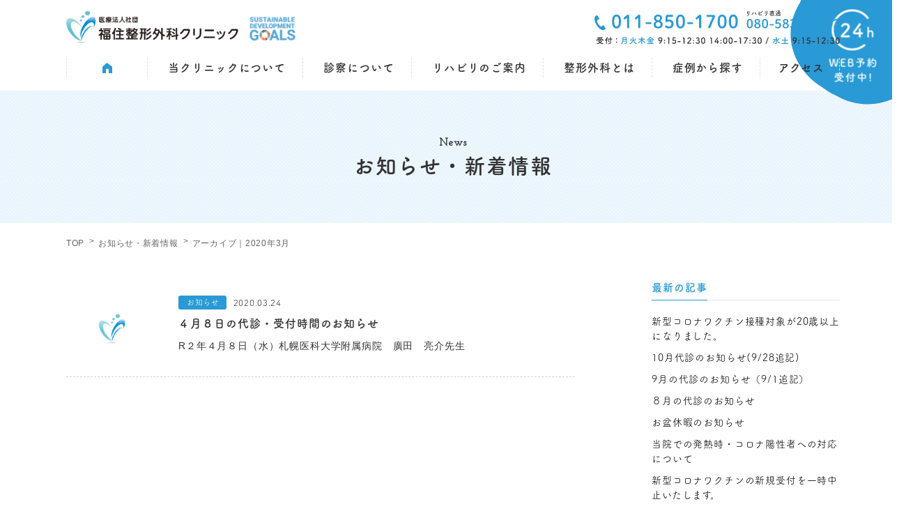

--- FILE ---
content_type: text/html; charset=UTF-8
request_url: https://fukuzumiseikei.jp/2020/03/
body_size: 10506
content:

<!DOCTYPE html>
<html lang="ja">
<head>
<meta charset="UTF-8">
<meta name="viewport" content="width=device-width, initial-scale=1">
	<link rel="stylesheet" href="https://cdn.jsdelivr.net/npm/yakuhanjp@3.0.0/dist/css/yakuhanjp.min.css">
	<link rel="stylesheet" href="https://fukuzumiseikei.jp/release/wp-content/themes/site_themes/css/lightcase.css">    
		<link rel="stylesheet" href="https://fukuzumiseikei.jp/release/wp-content/themes/site_themes/css/slick.css">    
			<link rel="stylesheet" href="https://fukuzumiseikei.jp/release/wp-content/themes/site_themes/css/slick-theme.css?2021-09-21-225328">    
	<link rel="stylesheet" href="https://fukuzumiseikei.jp/release/wp-content/themes/site_themes/css/style.css?2026-01-03-131726">
	<link rel="stylesheet" href="https://fukuzumiseikei.jp/release/wp-content/themes/site_themes/css/sp.css?2026-01-03-131726" media="screen and (max-width: 768px)">
	
<link rel="preconnect" href="https://fonts.googleapis.com"> 
<link rel="preconnect" href="https://fonts.gstatic.com" crossorigin> 
<link href="https://fonts.googleapis.com/css2?family=Josefin+Slab&display=swap" rel="stylesheet">
<link rel="stylesheet" href="https://jpafonts.osdn.jp/webfonts/jpafonts.css" />
<script>
  (function(d) {
    var config = {
      kitId: 'www4znx',
      scriptTimeout: 3000,
      async: true
    },
    h=d.documentElement,t=setTimeout(function(){h.className=h.className.replace(/\bwf-loading\b/g,"")+" wf-inactive";},config.scriptTimeout),tk=d.createElement("script"),f=false,s=d.getElementsByTagName("script")[0],a;h.className+=" wf-loading";tk.src='https://use.typekit.net/'+config.kitId+'.js';tk.async=true;tk.onload=tk.onreadystatechange=function(){a=this.readyState;if(f||a&&a!="complete"&&a!="loaded")return;f=true;clearTimeout(t);try{Typekit.load(config)}catch(e){}};s.parentNode.insertBefore(tk,s)
  })(document);
</script>	


		<!-- All in One SEO 4.1.4.5 -->
		<title>3月, 2020 | fukuzumi</title>
		<meta name="robots" content="max-image-preview:large" />
		<link rel="canonical" href="https://fukuzumiseikei.jp/2020/03/" />

		<script type="text/javascript">
    (function(c,l,a,r,i,t,y){
        c[a]=c[a]||function(){(c[a].q=c[a].q||[]).push(arguments)};
        t=l.createElement(r);t.async=1;t.src="https://www.clarity.ms/tag/"+i;
        y=l.getElementsByTagName(r)[0];y.parentNode.insertBefore(t,y);
    })(window, document, "clarity", "script", "h69x128z7c");
</script>
		<script type="application/ld+json" class="aioseo-schema">
			{"@context":"https:\/\/schema.org","@graph":[{"@type":"WebSite","@id":"https:\/\/fukuzumiseikei.jp\/#website","url":"https:\/\/fukuzumiseikei.jp\/","name":"fukuzumi","description":"Just another WordPress site","inLanguage":"ja","publisher":{"@id":"https:\/\/fukuzumiseikei.jp\/#organization"}},{"@type":"Organization","@id":"https:\/\/fukuzumiseikei.jp\/#organization","name":"\u7121\u6599\u3072\u3056\u76f8\u8ac7\uff5c\u672d\u5e4c\u5e02\u8c4a\u5e73\u533a\u306e\u798f\u4f4f\u6574\u5f62\u5916\u79d1\u30af\u30ea\u30cb\u30c3\u30af","url":"https:\/\/fukuzumiseikei.jp\/"},{"@type":"BreadcrumbList","@id":"https:\/\/fukuzumiseikei.jp\/2020\/03\/#breadcrumblist","itemListElement":[{"@type":"ListItem","@id":"https:\/\/fukuzumiseikei.jp\/#listItem","position":1,"item":{"@type":"WebPage","@id":"https:\/\/fukuzumiseikei.jp\/","name":"\u30db\u30fc\u30e0","description":"\u3072\u3056\u304c\u75db\u304f\u3066\u3082\u6bce\u65e5\u306e\u751f\u6d3b\u304c\u5927\u5909\u3001\u4ed6\u306e\u75c5\u9662\u3067\u6cbb\u7642\u3057\u3066\u3044\u308b\u304c\u826f\u304f\u306a\u3089\u306a\u3044\u65b9\u3001\u307e\u305a\u306f\u798f\u4f4f\u6574\u5f62\u5916\u79d1\u30af\u30ea\u30cb\u30c3\u30af\u306e\u7121\u6599\u3072\u3056\u76f8\u8ac7\u306b\u304a\u554f\u5408\u305b\u304f\u3060\u3055\u3044\u3002\u819d\u306e\u5c02\u9580\u533b\u30fb\u30ea\u30cf\u30d3\u30ea\u306e\u30d7\u30ed\u304c\u60a3\u8005\u69d8\u306e\u75c7\u72b6\u5225\u306b\u6700\u9069\u306a\u6cbb\u7642\u65b9\u6cd5\u3092\u3054\u63d0\u6848\u3044\u305f\u3057\u307e\u3059\u3002\u307e\u305f\u30ea\u30b9\u30af\u3001\u6cbb\u7642\u5f8c\u3001\u8cbb\u7528\u306b\u3064\u3044\u3066\u306a\u3069\u69d8\u3005\u306a\u7591\u554f\u306b\u304a\u7b54\u3048\u305f\u3044\u305f\u3057\u307e\u3059\u3002","url":"https:\/\/fukuzumiseikei.jp\/"},"nextItem":"https:\/\/fukuzumiseikei.jp\/2020\/#listItem"},{"@type":"ListItem","@id":"https:\/\/fukuzumiseikei.jp\/2020\/#listItem","position":2,"item":{"@type":"WebPage","@id":"https:\/\/fukuzumiseikei.jp\/2020\/","name":"2020","url":"https:\/\/fukuzumiseikei.jp\/2020\/"},"nextItem":"https:\/\/fukuzumiseikei.jp\/2020\/03\/#listItem","previousItem":"https:\/\/fukuzumiseikei.jp\/#listItem"},{"@type":"ListItem","@id":"https:\/\/fukuzumiseikei.jp\/2020\/03\/#listItem","position":3,"item":{"@type":"WebPage","@id":"https:\/\/fukuzumiseikei.jp\/2020\/03\/","name":"3\u6708, 2020","url":"https:\/\/fukuzumiseikei.jp\/2020\/03\/"},"previousItem":"https:\/\/fukuzumiseikei.jp\/2020\/#listItem"}]},{"@type":"CollectionPage","@id":"https:\/\/fukuzumiseikei.jp\/2020\/03\/#collectionpage","url":"https:\/\/fukuzumiseikei.jp\/2020\/03\/","name":"3\u6708, 2020 | fukuzumi","inLanguage":"ja","isPartOf":{"@id":"https:\/\/fukuzumiseikei.jp\/#website"},"breadcrumb":{"@id":"https:\/\/fukuzumiseikei.jp\/2020\/03\/#breadcrumblist"}}]}
		</script>
		<!-- All in One SEO -->

<style id='wp-img-auto-sizes-contain-inline-css' type='text/css'>
img:is([sizes=auto i],[sizes^="auto," i]){contain-intrinsic-size:3000px 1500px}
/*# sourceURL=wp-img-auto-sizes-contain-inline-css */
</style>
<link rel='stylesheet' id='sbi_styles-css' href='https://fukuzumiseikei.jp/release/wp-content/plugins/instagram-feed-pro/css/sbi-styles.min.css?ver=5.10' type='text/css' media='all' />
<style id='wp-block-library-inline-css' type='text/css'>
:root{--wp-block-synced-color:#7a00df;--wp-block-synced-color--rgb:122,0,223;--wp-bound-block-color:var(--wp-block-synced-color);--wp-editor-canvas-background:#ddd;--wp-admin-theme-color:#007cba;--wp-admin-theme-color--rgb:0,124,186;--wp-admin-theme-color-darker-10:#006ba1;--wp-admin-theme-color-darker-10--rgb:0,107,160.5;--wp-admin-theme-color-darker-20:#005a87;--wp-admin-theme-color-darker-20--rgb:0,90,135;--wp-admin-border-width-focus:2px}@media (min-resolution:192dpi){:root{--wp-admin-border-width-focus:1.5px}}.wp-element-button{cursor:pointer}:root .has-very-light-gray-background-color{background-color:#eee}:root .has-very-dark-gray-background-color{background-color:#313131}:root .has-very-light-gray-color{color:#eee}:root .has-very-dark-gray-color{color:#313131}:root .has-vivid-green-cyan-to-vivid-cyan-blue-gradient-background{background:linear-gradient(135deg,#00d084,#0693e3)}:root .has-purple-crush-gradient-background{background:linear-gradient(135deg,#34e2e4,#4721fb 50%,#ab1dfe)}:root .has-hazy-dawn-gradient-background{background:linear-gradient(135deg,#faaca8,#dad0ec)}:root .has-subdued-olive-gradient-background{background:linear-gradient(135deg,#fafae1,#67a671)}:root .has-atomic-cream-gradient-background{background:linear-gradient(135deg,#fdd79a,#004a59)}:root .has-nightshade-gradient-background{background:linear-gradient(135deg,#330968,#31cdcf)}:root .has-midnight-gradient-background{background:linear-gradient(135deg,#020381,#2874fc)}:root{--wp--preset--font-size--normal:16px;--wp--preset--font-size--huge:42px}.has-regular-font-size{font-size:1em}.has-larger-font-size{font-size:2.625em}.has-normal-font-size{font-size:var(--wp--preset--font-size--normal)}.has-huge-font-size{font-size:var(--wp--preset--font-size--huge)}.has-text-align-center{text-align:center}.has-text-align-left{text-align:left}.has-text-align-right{text-align:right}.has-fit-text{white-space:nowrap!important}#end-resizable-editor-section{display:none}.aligncenter{clear:both}.items-justified-left{justify-content:flex-start}.items-justified-center{justify-content:center}.items-justified-right{justify-content:flex-end}.items-justified-space-between{justify-content:space-between}.screen-reader-text{border:0;clip-path:inset(50%);height:1px;margin:-1px;overflow:hidden;padding:0;position:absolute;width:1px;word-wrap:normal!important}.screen-reader-text:focus{background-color:#ddd;clip-path:none;color:#444;display:block;font-size:1em;height:auto;left:5px;line-height:normal;padding:15px 23px 14px;text-decoration:none;top:5px;width:auto;z-index:100000}html :where(.has-border-color){border-style:solid}html :where([style*=border-top-color]){border-top-style:solid}html :where([style*=border-right-color]){border-right-style:solid}html :where([style*=border-bottom-color]){border-bottom-style:solid}html :where([style*=border-left-color]){border-left-style:solid}html :where([style*=border-width]){border-style:solid}html :where([style*=border-top-width]){border-top-style:solid}html :where([style*=border-right-width]){border-right-style:solid}html :where([style*=border-bottom-width]){border-bottom-style:solid}html :where([style*=border-left-width]){border-left-style:solid}html :where(img[class*=wp-image-]){height:auto;max-width:100%}:where(figure){margin:0 0 1em}html :where(.is-position-sticky){--wp-admin--admin-bar--position-offset:var(--wp-admin--admin-bar--height,0px)}@media screen and (max-width:600px){html :where(.is-position-sticky){--wp-admin--admin-bar--position-offset:0px}}

/*# sourceURL=wp-block-library-inline-css */
</style><style id='global-styles-inline-css' type='text/css'>
:root{--wp--preset--aspect-ratio--square: 1;--wp--preset--aspect-ratio--4-3: 4/3;--wp--preset--aspect-ratio--3-4: 3/4;--wp--preset--aspect-ratio--3-2: 3/2;--wp--preset--aspect-ratio--2-3: 2/3;--wp--preset--aspect-ratio--16-9: 16/9;--wp--preset--aspect-ratio--9-16: 9/16;--wp--preset--color--black: #000000;--wp--preset--color--cyan-bluish-gray: #abb8c3;--wp--preset--color--white: #ffffff;--wp--preset--color--pale-pink: #f78da7;--wp--preset--color--vivid-red: #cf2e2e;--wp--preset--color--luminous-vivid-orange: #ff6900;--wp--preset--color--luminous-vivid-amber: #fcb900;--wp--preset--color--light-green-cyan: #7bdcb5;--wp--preset--color--vivid-green-cyan: #00d084;--wp--preset--color--pale-cyan-blue: #8ed1fc;--wp--preset--color--vivid-cyan-blue: #0693e3;--wp--preset--color--vivid-purple: #9b51e0;--wp--preset--gradient--vivid-cyan-blue-to-vivid-purple: linear-gradient(135deg,rgb(6,147,227) 0%,rgb(155,81,224) 100%);--wp--preset--gradient--light-green-cyan-to-vivid-green-cyan: linear-gradient(135deg,rgb(122,220,180) 0%,rgb(0,208,130) 100%);--wp--preset--gradient--luminous-vivid-amber-to-luminous-vivid-orange: linear-gradient(135deg,rgb(252,185,0) 0%,rgb(255,105,0) 100%);--wp--preset--gradient--luminous-vivid-orange-to-vivid-red: linear-gradient(135deg,rgb(255,105,0) 0%,rgb(207,46,46) 100%);--wp--preset--gradient--very-light-gray-to-cyan-bluish-gray: linear-gradient(135deg,rgb(238,238,238) 0%,rgb(169,184,195) 100%);--wp--preset--gradient--cool-to-warm-spectrum: linear-gradient(135deg,rgb(74,234,220) 0%,rgb(151,120,209) 20%,rgb(207,42,186) 40%,rgb(238,44,130) 60%,rgb(251,105,98) 80%,rgb(254,248,76) 100%);--wp--preset--gradient--blush-light-purple: linear-gradient(135deg,rgb(255,206,236) 0%,rgb(152,150,240) 100%);--wp--preset--gradient--blush-bordeaux: linear-gradient(135deg,rgb(254,205,165) 0%,rgb(254,45,45) 50%,rgb(107,0,62) 100%);--wp--preset--gradient--luminous-dusk: linear-gradient(135deg,rgb(255,203,112) 0%,rgb(199,81,192) 50%,rgb(65,88,208) 100%);--wp--preset--gradient--pale-ocean: linear-gradient(135deg,rgb(255,245,203) 0%,rgb(182,227,212) 50%,rgb(51,167,181) 100%);--wp--preset--gradient--electric-grass: linear-gradient(135deg,rgb(202,248,128) 0%,rgb(113,206,126) 100%);--wp--preset--gradient--midnight: linear-gradient(135deg,rgb(2,3,129) 0%,rgb(40,116,252) 100%);--wp--preset--font-size--small: 13px;--wp--preset--font-size--medium: 20px;--wp--preset--font-size--large: 36px;--wp--preset--font-size--x-large: 42px;--wp--preset--spacing--20: 0.44rem;--wp--preset--spacing--30: 0.67rem;--wp--preset--spacing--40: 1rem;--wp--preset--spacing--50: 1.5rem;--wp--preset--spacing--60: 2.25rem;--wp--preset--spacing--70: 3.38rem;--wp--preset--spacing--80: 5.06rem;--wp--preset--shadow--natural: 6px 6px 9px rgba(0, 0, 0, 0.2);--wp--preset--shadow--deep: 12px 12px 50px rgba(0, 0, 0, 0.4);--wp--preset--shadow--sharp: 6px 6px 0px rgba(0, 0, 0, 0.2);--wp--preset--shadow--outlined: 6px 6px 0px -3px rgb(255, 255, 255), 6px 6px rgb(0, 0, 0);--wp--preset--shadow--crisp: 6px 6px 0px rgb(0, 0, 0);}:where(.is-layout-flex){gap: 0.5em;}:where(.is-layout-grid){gap: 0.5em;}body .is-layout-flex{display: flex;}.is-layout-flex{flex-wrap: wrap;align-items: center;}.is-layout-flex > :is(*, div){margin: 0;}body .is-layout-grid{display: grid;}.is-layout-grid > :is(*, div){margin: 0;}:where(.wp-block-columns.is-layout-flex){gap: 2em;}:where(.wp-block-columns.is-layout-grid){gap: 2em;}:where(.wp-block-post-template.is-layout-flex){gap: 1.25em;}:where(.wp-block-post-template.is-layout-grid){gap: 1.25em;}.has-black-color{color: var(--wp--preset--color--black) !important;}.has-cyan-bluish-gray-color{color: var(--wp--preset--color--cyan-bluish-gray) !important;}.has-white-color{color: var(--wp--preset--color--white) !important;}.has-pale-pink-color{color: var(--wp--preset--color--pale-pink) !important;}.has-vivid-red-color{color: var(--wp--preset--color--vivid-red) !important;}.has-luminous-vivid-orange-color{color: var(--wp--preset--color--luminous-vivid-orange) !important;}.has-luminous-vivid-amber-color{color: var(--wp--preset--color--luminous-vivid-amber) !important;}.has-light-green-cyan-color{color: var(--wp--preset--color--light-green-cyan) !important;}.has-vivid-green-cyan-color{color: var(--wp--preset--color--vivid-green-cyan) !important;}.has-pale-cyan-blue-color{color: var(--wp--preset--color--pale-cyan-blue) !important;}.has-vivid-cyan-blue-color{color: var(--wp--preset--color--vivid-cyan-blue) !important;}.has-vivid-purple-color{color: var(--wp--preset--color--vivid-purple) !important;}.has-black-background-color{background-color: var(--wp--preset--color--black) !important;}.has-cyan-bluish-gray-background-color{background-color: var(--wp--preset--color--cyan-bluish-gray) !important;}.has-white-background-color{background-color: var(--wp--preset--color--white) !important;}.has-pale-pink-background-color{background-color: var(--wp--preset--color--pale-pink) !important;}.has-vivid-red-background-color{background-color: var(--wp--preset--color--vivid-red) !important;}.has-luminous-vivid-orange-background-color{background-color: var(--wp--preset--color--luminous-vivid-orange) !important;}.has-luminous-vivid-amber-background-color{background-color: var(--wp--preset--color--luminous-vivid-amber) !important;}.has-light-green-cyan-background-color{background-color: var(--wp--preset--color--light-green-cyan) !important;}.has-vivid-green-cyan-background-color{background-color: var(--wp--preset--color--vivid-green-cyan) !important;}.has-pale-cyan-blue-background-color{background-color: var(--wp--preset--color--pale-cyan-blue) !important;}.has-vivid-cyan-blue-background-color{background-color: var(--wp--preset--color--vivid-cyan-blue) !important;}.has-vivid-purple-background-color{background-color: var(--wp--preset--color--vivid-purple) !important;}.has-black-border-color{border-color: var(--wp--preset--color--black) !important;}.has-cyan-bluish-gray-border-color{border-color: var(--wp--preset--color--cyan-bluish-gray) !important;}.has-white-border-color{border-color: var(--wp--preset--color--white) !important;}.has-pale-pink-border-color{border-color: var(--wp--preset--color--pale-pink) !important;}.has-vivid-red-border-color{border-color: var(--wp--preset--color--vivid-red) !important;}.has-luminous-vivid-orange-border-color{border-color: var(--wp--preset--color--luminous-vivid-orange) !important;}.has-luminous-vivid-amber-border-color{border-color: var(--wp--preset--color--luminous-vivid-amber) !important;}.has-light-green-cyan-border-color{border-color: var(--wp--preset--color--light-green-cyan) !important;}.has-vivid-green-cyan-border-color{border-color: var(--wp--preset--color--vivid-green-cyan) !important;}.has-pale-cyan-blue-border-color{border-color: var(--wp--preset--color--pale-cyan-blue) !important;}.has-vivid-cyan-blue-border-color{border-color: var(--wp--preset--color--vivid-cyan-blue) !important;}.has-vivid-purple-border-color{border-color: var(--wp--preset--color--vivid-purple) !important;}.has-vivid-cyan-blue-to-vivid-purple-gradient-background{background: var(--wp--preset--gradient--vivid-cyan-blue-to-vivid-purple) !important;}.has-light-green-cyan-to-vivid-green-cyan-gradient-background{background: var(--wp--preset--gradient--light-green-cyan-to-vivid-green-cyan) !important;}.has-luminous-vivid-amber-to-luminous-vivid-orange-gradient-background{background: var(--wp--preset--gradient--luminous-vivid-amber-to-luminous-vivid-orange) !important;}.has-luminous-vivid-orange-to-vivid-red-gradient-background{background: var(--wp--preset--gradient--luminous-vivid-orange-to-vivid-red) !important;}.has-very-light-gray-to-cyan-bluish-gray-gradient-background{background: var(--wp--preset--gradient--very-light-gray-to-cyan-bluish-gray) !important;}.has-cool-to-warm-spectrum-gradient-background{background: var(--wp--preset--gradient--cool-to-warm-spectrum) !important;}.has-blush-light-purple-gradient-background{background: var(--wp--preset--gradient--blush-light-purple) !important;}.has-blush-bordeaux-gradient-background{background: var(--wp--preset--gradient--blush-bordeaux) !important;}.has-luminous-dusk-gradient-background{background: var(--wp--preset--gradient--luminous-dusk) !important;}.has-pale-ocean-gradient-background{background: var(--wp--preset--gradient--pale-ocean) !important;}.has-electric-grass-gradient-background{background: var(--wp--preset--gradient--electric-grass) !important;}.has-midnight-gradient-background{background: var(--wp--preset--gradient--midnight) !important;}.has-small-font-size{font-size: var(--wp--preset--font-size--small) !important;}.has-medium-font-size{font-size: var(--wp--preset--font-size--medium) !important;}.has-large-font-size{font-size: var(--wp--preset--font-size--large) !important;}.has-x-large-font-size{font-size: var(--wp--preset--font-size--x-large) !important;}
/*# sourceURL=global-styles-inline-css */
</style>

<style id='classic-theme-styles-inline-css' type='text/css'>
/*! This file is auto-generated */
.wp-block-button__link{color:#fff;background-color:#32373c;border-radius:9999px;box-shadow:none;text-decoration:none;padding:calc(.667em + 2px) calc(1.333em + 2px);font-size:1.125em}.wp-block-file__button{background:#32373c;color:#fff;text-decoration:none}
/*# sourceURL=/wp-includes/css/classic-themes.min.css */
</style>
<link rel='stylesheet' id='wp-pagenavi-css' href='https://fukuzumiseikei.jp/release/wp-content/plugins/wp-pagenavi/pagenavi-css.css?ver=2.70' type='text/css' media='all' />
<link rel="https://api.w.org/" href="https://fukuzumiseikei.jp/wp-json/" /><!-- Favicon Rotator -->
<link rel="shortcut icon" href="https://fukuzumiseikei.jp/release/wp-content/uploads/2021/09/favicon.png" />
<link rel="apple-touch-icon-precomposed" href="https://fukuzumiseikei.jp/release/wp-content/uploads/2021/09/favicon.png" />
<!-- End Favicon Rotator -->
<!-- Google Tag Manager （　fukuzumiseikei.jp　用　　）-->
<script>(function(w,d,s,l,i){w[l]=w[l]||[];w[l].push({'gtm.start':
new Date().getTime(),event:'gtm.js'});var f=d.getElementsByTagName(s)[0],
j=d.createElement(s),dl=l!='dataLayer'?'&l='+l:'';j.async=true;j.src=
'https://www.googletagmanager.com/gtm.js?id='+i+dl;f.parentNode.insertBefore(j,f);
})(window,document,'script','dataLayer','GTM-PXCRR9MD');</script>
<!-- End Google Tag Manager （　fukuzumiseikei.jp　用　　）-->
<script>
(function(i,s,o,g,r,a,m){i['GoogleAnalyticsObject']=r;i[r]=i[r]||function(){
(i[r].q=i[r].q||[]).push(arguments)},i[r].l=1*new Date();a=s.createElement(o),
m=s.getElementsByTagName(o)[0];a.async=1;a.src=g;m.parentNode.insertBefore(a,m)
})(window,document,'script','https://www.google-analytics.com/analytics.js','ga');
ga('create', 'UA-73453736-1', 'auto');
ga('send', 'pageview');
</script>
</head>
<body class="archive date wp-theme-site_themes 03-page">

<!-- Google Tag Manager (noscript：　fukuzumiseikei.jp　用　） -->
<noscript><iframe src="https://www.googletagmanager.com/ns.html?id=GTM-PXCRR9MD"
height="0" width="0" style="display:none;visibility:hidden"></iframe></noscript>
<!-- End Google Tag Manager (noscript：　fukuzumiseikei.jp　用　）-->
<nav id="spMenu">
    <div class="inbox">
                    <ul class="spmenuBox">
                        <li><a href="https://fukuzumiseikei.jp/">トップ</a></li>
                        <li><a href="https://fukuzumiseikei.jp/clinic/">当クリニックについて</a></li>
                        <li><a href="https://fukuzumiseikei.jp/medical/">診察について</a></li>
                        <li class="minbox">
                            <div class="item">
                                <a href="https://fukuzumiseikei.jp/rehabilitation/">リハビリのご案内</a>
                                <div class="itembtn"></div>
                            </div>
                           <ul class="spmminbox">
                                <li><a href="https://fukuzumiseikei.jp/rehabilitation/neck/">首</a></li>       
                                <li><a href="https://fukuzumiseikei.jp/rehabilitation/shoulder/">肩</a></li>       
                                <li><a href="https://fukuzumiseikei.jp/rehabilitation/waist/">腰</a></li>       
                                <li><a href="https://fukuzumiseikei.jp/rehabilitation/hip/">股関節</a></li>       
                                <li><a href="https://fukuzumiseikei.jp/rehabilitation/knees/">膝</a></li>       
                                <li><a href="https://fukuzumiseikei.jp/rehabilitation/legs/">足</a></li>       
                           </ul> 
                        </li>
                        <li><a href="https://fukuzumiseikei.jp/about/">整形外科とは</a></li>
                        <li><a href="https://fukuzumiseikei.jp/case/">症例から探す</a></li>
                        <li><a href="https://fukuzumiseikei.jp/access/">アクセス</a></li>
                    </ul>

                    <div class="btnsbox wrap-box contactBtnBox">
                    <div class="btnBox telbox">
                        <span class="txt item-tel">011-850-1700</span>
                    </div>
                    <div class="btnBox mail linkbtn">
                        <span class="txt">WEB問診票</span>
                        <svg xmlns="http://www.w3.org/2000/svg" width="6.604" height="10.026" viewBox="0 0 6.604 10.026">
  <path id="arrow" data-name="arrow" d="M1084.937,12623.9l3.746,3.6-3.746,3.6" transform="translate(-1083.523 -12622.487)" fill="none" stroke="#fff" stroke-linecap="round" stroke-width="2"/>
</svg>

                        <a href="https://fukuzumiseikei.jp/medical-questionnaire/" class="anchor-txt"></a>
                    </div>
                    <div class="btnBox web linkbtn">
                        <span class="txt">WEB予約受付中</span>
                        <svg xmlns="http://www.w3.org/2000/svg" width="6.604" height="10.026" viewBox="0 0 6.604 10.026">
  <path id="arrow" data-name="arrow" d="M1084.937,12623.9l3.746,3.6-3.746,3.6" transform="translate(-1083.523 -12622.487)" fill="none" stroke="#fff" stroke-linecap="round" stroke-width="2"/>
</svg>

                        <a href="https://ssc7.doctorqube.com/fukuzumiseikei/" target="_blank" class="anchor-txt"></a>
                    </div>
                </div>
                                    <div class="snsBox">
<ul class="wrap-box">
<li><a href="https://m.facebook.com/fukuzumiseikei/" target="_blank"><img src="https://fukuzumiseikei.jp/release/wp-content/themes/site_themes/images/common/btn-fb.svg" alt="fadebook"></a></li><li><a href="https://www.instagram.com/fukuzumiseikei/" target="_blank"><img src="https://fukuzumiseikei.jp/release/wp-content/themes/site_themes/images/common/btn-ig.svg" alt="instagram"></a></li><li><a href="https://twitter.com/hizanonayami" target="_blank"><img src="https://fukuzumiseikei.jp/release/wp-content/themes/site_themes/images/common/btn-twitter.svg" alt="twitter"></a></li><li><a href="https://page.line.me/cxa2828m" target="_blank"><img src="https://fukuzumiseikei.jp/release/wp-content/themes/site_themes/images/common/icon-line.svg" alt="line"></a></li><li><a href="https://www.youtube.com/channel/UCUCg0n97T3GFXBrvXndb9CA" target="_blank"><img src="https://fukuzumiseikei.jp/release/wp-content/themes/site_themes/images/common/icon-youtube.svg" alt="youtube"></a></li></ul>
</div>                    </div>
                </nav>

<header id="header">
  <section class="inner">
    <div class="box wrap-box">
      <h1 id="head-logo"><a href="https://fukuzumiseikei.jp/"><img src="https://fukuzumiseikei.jp/release/wp-content/themes/site_themes/images/common/logo.svg" alt="fukuzumi"></a></h1>
      <div class="sp-only">
        <div id="spbtn">
          <span class="item"></span>
        </div>
      </div>
      <header class="telbox"><img src="https://fukuzumiseikei.jp/release/wp-content/themes/site_themes/images/common/header-tel.svg" alt=""></header>
    </div>
    <nav class="gmenu">
      <ul class="wrap-box">
        <li><a href="https://fukuzumiseikei.jp/"><img src="https://fukuzumiseikei.jp/release/wp-content/themes/site_themes/images/common/nav-logo.svg" alt="fukuzumi"></a></li>
        <li><a href="https://fukuzumiseikei.jp/clinic/">当クリニックについて</a></li>
        <li><a href="https://fukuzumiseikei.jp/medical/">診察について</a></li>
        <li class="mintabs">
          <a href="https://fukuzumiseikei.jp/rehabilitation/">リハビリのご案内</a>
          <div class="inminbox">
            <ul class="mminbox">
              <li><a href="https://fukuzumiseikei.jp/rehabilitation/neck/">首の痛み</a></li>
              <li><a href="https://fukuzumiseikei.jp/rehabilitation/shoulder/">肩の痛み</a>
                <div>
                  <ul>
                    <li><a href="https://fukuzumiseikei.jp/rehabilitation/hydro/">肩こりに効果的な自費治療</a></li>
                    <li><a href="https://fukuzumiseikei.jp/rehabilitation/fifty/">五十肩</a></li>
                  </ul>
                </div>
              </li>
              <li><a href="https://fukuzumiseikei.jp/rehabilitation/waist/">腰の痛み</a></li>
              <li><a href="https://fukuzumiseikei.jp/rehabilitation/hip/">股関節の痛み</a></li>
              <li><a href="https://fukuzumiseikei.jp/rehabilitation/knees/">膝の痛み</a>
                <div>
                  <ul>
                    <li><a href="https://fukuzumiseikei.jp/rehabilitation/knee_osteoarthritis/">変形性膝関節症</a></li>
                    <li><a href="https://fukuzumiseikei.jp/regenerative-treatment/">膝の再生治療</a></li>
                  </ul>
                </div>
              </li>
              <li><a href="https://fukuzumiseikei.jp/rehabilitation/legs/">足首の痛み</a>
                <div>
                  <ul>
                    <li><a href="https://fukuzumiseikei.jp/rehabilitation/ankle/">捻挫・靱帯損傷</a></li>
                  </ul>
                </div>
              </li>
              <li><a href="https://fukuzumiseikei.jp/case/traffic/">交通事故の怪我</a></li>
            </ul>
          </div>
        </li>
        <li><a href="https://fukuzumiseikei.jp/about/">整形外科とは</a></li>
        <li><a href="https://fukuzumiseikei.jp/case/">症例から探す</a></li>
        <li><a href="https://fukuzumiseikei.jp/access/">アクセス</a></li>
      </ul>
    </nav>
  </section>
  <div class="itemBtn">
    <div class="itemtxt"><img src="https://fukuzumiseikei.jp/release/wp-content/themes/site_themes/images/common/head-item.png" alt=""></div>
    <a href="https://ssc7.doctorqube.com/fukuzumiseikei/" target="_blank" class="anchor-txt"></a>
  </div>
</header>
<main class="pageContents" id="page-03">
<section class="pageHeadContents wrap-box">
	<header class="inner">
	<h2>
		<span class="en_txt">News</span>
		<span class="title">お知らせ・新着情報</span>
	</h2>
	</header>
</section>
<nav class="topicpath">
	<div class="inner">
	<ul class="wrap-box">
		<li><a href="https://fukuzumiseikei.jp/" class="txt">TOP</a></li>
		<li><a href="https://fukuzumiseikei.jp/news/" class="txt">お知らせ・新着情報</a></li>		
		<li><span class="txt">アーカイブ｜2020年3月</span></li>
	</ul>
	</div>
</nav>
	

<div class="inner">
    <div class="archiveBox wrap-box">
        <div class="itemContents">
            
            <ul>                
                <li class="listnewsBox">
                    <figure class="box">
                        <div class="boxcap">
                        <div class="itemcap">
                            <span class="incap" style="background-image: url(https://fukuzumiseikei.jp/release/wp-content/themes/site_themes/images/common/thumbnail.png);"></span>
                        </div>
                        </div>
                        <figcaption class="databox">
                            
                        <dl class="categoryBox wrap-box">			
<dt><span class="txt">お知らせ</span></dt>
<dd>2020.03.24</dd>
</dl>


					

                            <h4>４月８日の代診・受付時間のお知らせ</h4>
                            <p class="txt">R２年４月８日（水）札幌医科大学附属病院　廣田　亮介先生</p>
                        </figcaption>
                    </figure>
                    <a href="https://fukuzumiseikei.jp/2020/03/24/%ef%bc%94%e6%9c%88%ef%bc%98%e6%97%a5%e3%81%ae%e4%bb%a3%e8%a8%ba%e3%83%bb%e5%8f%97%e4%bb%98%e6%99%82%e9%96%93%e3%81%ae%e3%81%8a%e7%9f%a5%e3%82%89%e3%81%9b/" class="anchor-txt"></a>
                </li>
                </ul>        </div>
    <aside id="sidebar">
     <section class="box">
    <h3 class="title">最新の記事</h3>
    <ul class="list-box">
         

    <li>
      <a href="https://fukuzumiseikei.jp/2021/09/11/%e6%96%b0%e5%9e%8b%e3%82%b3%e3%83%ad%e3%83%8a%e3%83%af%e3%82%af%e3%83%81%e3%83%b3%e6%8e%a5%e7%a8%ae%e5%af%be%e8%b1%a1%e3%81%8c20%e6%ad%b3%e4%bb%a5%e4%b8%8a%e3%81%ab%e3%81%aa%e3%82%8a%e3%81%be%e3%81%97/" class="txt">新型コロナワクチン接種対象が20歳以上になりました。</a>
    </li>
    
    <li>
      <a href="https://fukuzumiseikei.jp/2021/09/09/10%e6%9c%88%e4%bb%a3%e8%a8%ba%e3%81%ae%e3%81%8a%e7%9f%a5%e3%82%89%e3%81%9b9-28%e8%bf%bd%e8%a8%98/" class="txt">10月代診のお知らせ(9/28追記)</a>
    </li>
    
    <li>
      <a href="https://fukuzumiseikei.jp/2021/09/01/9%e6%9c%88%e3%81%ae%e4%bb%a3%e8%a8%ba%e3%81%ae%e3%81%8a%e7%9f%a5%e3%82%89%e3%81%9b%ef%bc%889-1%e8%bf%bd%e8%a8%98%ef%bc%89/" class="txt">9月の代診のお知らせ（9/1追記）</a>
    </li>
    
    <li>
      <a href="https://fukuzumiseikei.jp/2021/07/17/%ef%bc%98%e6%9c%88%e3%81%ae%e4%bb%a3%e8%a8%ba%e3%81%ae%e3%81%8a%e7%9f%a5%e3%82%89%e3%81%9b/" class="txt">８月の代診のお知らせ</a>
    </li>
    
    <li>
      <a href="https://fukuzumiseikei.jp/2021/07/16/%e3%81%8a%e7%9b%86%e4%bc%91%e6%9a%87%e3%81%ae%e3%81%8a%e7%9f%a5%e3%82%89%e3%81%9b/" class="txt">お盆休暇のお知らせ</a>
    </li>
    
    <li>
      <a href="https://fukuzumiseikei.jp/2021/07/07/%e5%bd%93%e9%99%a2%e3%81%a7%e3%81%ae%e7%99%ba%e7%86%b1%e6%99%82%e3%83%bb%e3%82%b3%e3%83%ad%e3%83%8a%e9%99%bd%e6%80%a7%e8%80%85%e3%81%b8%e3%81%ae%e5%af%be%e5%bf%9c%e3%81%ab%e3%81%a4%e3%81%84%e3%81%a6/" class="txt">当院での発熱時・コロナ陽性者への対応について</a>
    </li>
    
    <li>
      <a href="https://fukuzumiseikei.jp/2021/07/07/%e6%96%b0%e5%9e%8b%e3%82%b3%e3%83%ad%e3%83%8a%e3%83%af%e3%82%af%e3%83%81%e3%83%b3%e3%81%ae%e6%96%b0%e8%a6%8f%e5%8f%97%e4%bb%98%e3%82%92%e4%b8%80%e6%99%82%e4%b8%ad%e6%ad%a2%e3%81%84%e3%81%9f%e3%81%97/" class="txt">新型コロナワクチンの新規受付を一時中止いたします。</a>
    </li>
    
    <li>
      <a href="https://fukuzumiseikei.jp/2021/07/06/7%e6%9c%8821%e6%97%a5%e3%81%8b%e3%82%898%e6%9c%888%e6%97%a5%e3%81%be%e3%81%a7%e3%82%aa%e3%83%aa%e3%83%b3%e3%83%94%e3%83%83%e3%82%af%e3%81%ab%e3%81%a6%e9%81%93%e3%81%ae%e6%b7%b7%e9%9b%91%e3%81%8c/" class="txt">7月21日から8月8日までオリンピックにて道の混雑が予想されます。</a>
    </li>
    
    <li>
      <a href="https://fukuzumiseikei.jp/2021/06/11/7%e6%9c%88%e4%bb%a3%e8%a8%ba%e3%83%bb%e4%bc%91%e8%a8%ba%e3%81%ae%e3%81%8a%e7%9f%a5%e3%82%89%e3%81%9b/" class="txt">7月代診・休診のお知らせ</a>
    </li>
    
    <li>
      <a href="https://fukuzumiseikei.jp/2021/05/27/%e6%96%b0%e5%9e%8b%e3%82%b3%e3%83%ad%e3%83%8a%e3%83%af%e3%82%af%e3%83%81%e3%83%b3%e3%81%ae%e6%8e%a5%e7%a8%ae%e3%82%92%e5%8f%97%e8%a8%ba%e6%ad%b4%e3%81%8c%e3%81%82%e3%82%8b65%e6%ad%b3%e4%bb%a5%e4%b8%8a/" class="txt">新型コロナワクチンの接種を受診歴がある65歳以上の方より開始いたします。（R3.6.15 追記）</a>
    </li>
                              </ul>
</section>

<section class="box">
    <h3 class="title">アーカイブ</h3>
  
<ul class="list-box">

	<li><a href='https://fukuzumiseikei.jp/2021/09/'>2021年9月&nbsp;(3)</a></li>
	<li><a href='https://fukuzumiseikei.jp/2021/07/'>2021年7月&nbsp;(5)</a></li>
	<li><a href='https://fukuzumiseikei.jp/2021/06/'>2021年6月&nbsp;(1)</a></li>
	<li><a href='https://fukuzumiseikei.jp/2021/05/'>2021年5月&nbsp;(3)</a></li>
	<li><a href='https://fukuzumiseikei.jp/2021/04/'>2021年4月&nbsp;(3)</a></li>
	<li><a href='https://fukuzumiseikei.jp/2021/03/'>2021年3月&nbsp;(3)</a></li>
	<li><a href='https://fukuzumiseikei.jp/2021/02/'>2021年2月&nbsp;(5)</a></li>
	<li><a href='https://fukuzumiseikei.jp/2021/01/'>2021年1月&nbsp;(1)</a></li>
	<li><a href='https://fukuzumiseikei.jp/2020/12/'>2020年12月&nbsp;(3)</a></li>
	<li><a href='https://fukuzumiseikei.jp/2020/11/'>2020年11月&nbsp;(2)</a></li>
	<li><a href='https://fukuzumiseikei.jp/2020/10/'>2020年10月&nbsp;(5)</a></li>
	<li><a href='https://fukuzumiseikei.jp/2020/09/'>2020年9月&nbsp;(1)</a></li>
	<li><a href='https://fukuzumiseikei.jp/2020/08/'>2020年8月&nbsp;(2)</a></li>
	<li><a href='https://fukuzumiseikei.jp/2020/07/'>2020年7月&nbsp;(3)</a></li>
	<li><a href='https://fukuzumiseikei.jp/2020/06/'>2020年6月&nbsp;(1)</a></li>
	<li><a href='https://fukuzumiseikei.jp/2020/05/'>2020年5月&nbsp;(2)</a></li>
	<li><a href='https://fukuzumiseikei.jp/2020/04/'>2020年4月&nbsp;(6)</a></li>
	<li><a href='https://fukuzumiseikei.jp/2020/03/' aria-current="page">2020年3月&nbsp;(1)</a></li>

          </ul>

                    </section>  
                    
                    <form id="formBox" action="https://fukuzumiseikei.jp/./" method="get">
    <input id="s-box" name="s" type="text" placeholder="検索" vale="" />
    <input type="hidden" name="post_type" value="post">
    <button type="submit" id="s-btn-area"><svg xmlns="http://www.w3.org/2000/svg" width="13.954" height="16.395" viewBox="0 0 13.954 16.395">
  <g id="グループ_93" data-name="グループ 93" transform="translate(-1479.079 -797.187)">
    <path id="楕円形_6" data-name="楕円形 6" d="M1482.365,799.32a5.234,5.234,0,0,1,6.918,1.361,4.453,4.453,0,0,1-1.464,6.429,5.234,5.234,0,0,1-6.918-1.361A4.453,4.453,0,0,1,1482.365,799.32Z" transform="translate(0 -0.371)" fill="none" stroke="#fff" stroke-linecap="round" stroke-width="2"/>
    <line id="シェイプ_23" data-name="シェイプ 23" x2="3.82" y2="5.45" transform="translate(1487.82 806.739)" fill="none" stroke="#fff" stroke-linecap="round" stroke-width="2"/>
  </g>
</svg>
</button>
</form>


</aside>
    </div>
</div>		

</main>

    <div class="bottomContactBox">
        <div class="cap">
            <ul>
                <li><img src="https://fukuzumiseikei.jp/release/wp-content/themes/site_themes/images/common/footer-upper-cap01.jpg" alt="fukuzumi"></li>
                <li><img src="https://fukuzumiseikei.jp/release/wp-content/themes/site_themes/images/common/footer-upper-cap02.jpg" alt="fukuzumi"></li>
                <li><img src="https://fukuzumiseikei.jp/release/wp-content/themes/site_themes/images/common/footer-upper-cap03.jpg" alt="fukuzumi"></li>
                <li><img src="https://fukuzumiseikei.jp/release/wp-content/themes/site_themes/images/common/footer-upper-cap04.jpg" alt="fukuzumi"></li>
                <li><img src="https://fukuzumiseikei.jp/release/wp-content/themes/site_themes/images/common/footer-upper-cap05.jpg" alt="fukuzumi"></li>
            </ul>
        </div>
        <div class="contents">
            <section class="inner">
                <h3 class="title icon-title"><span class="text">どんな症状でも<br />お気軽にご相談ください</span></h3>
                <p class="lead">ただの肩こりかと思っていても実は大きな病気が原因の場合もあります。<br />体に痛み、しびれ、違和感がある場合はどうぞお気軽にご相談ください。</p>

                <div class="btnsbox wrap-box contactBtnBox">
                    <div class="btnBox telbox">
                        <span class="txt item-tel">011-850-1700</span>
                    </div>
                    <div class="btnBox mail linkbtn">
                        <span class="txt">WEB問診票</span>
                        <svg xmlns="http://www.w3.org/2000/svg" width="6.604" height="10.026" viewBox="0 0 6.604 10.026">
  <path id="arrow" data-name="arrow" d="M1084.937,12623.9l3.746,3.6-3.746,3.6" transform="translate(-1083.523 -12622.487)" fill="none" stroke="#fff" stroke-linecap="round" stroke-width="2"/>
</svg>

                        <a href="https://fukuzumiseikei.jp/medical-questionnaire/" class="anchor-txt"></a>
                    </div>
                    <div class="btnBox web linkbtn">
                        <span class="txt">WEB予約受付中</span>
                        <svg xmlns="http://www.w3.org/2000/svg" width="6.604" height="10.026" viewBox="0 0 6.604 10.026">
  <path id="arrow" data-name="arrow" d="M1084.937,12623.9l3.746,3.6-3.746,3.6" transform="translate(-1083.523 -12622.487)" fill="none" stroke="#fff" stroke-linecap="round" stroke-width="2"/>
</svg>

                        <a href="https://ssc7.doctorqube.com/fukuzumiseikei/" target="_blank" class="anchor-txt"></a>
                    </div>
                </div>
                            </section>
        </div>
    </div>
    <footer id="footer">
        <div class="inner">
            <div class="box wrap-box">
                <div class="contents">
                    <div class="footerlogo"><a href="https://fukuzumiseikei.jp/"><img src="https://fukuzumiseikei.jp/release/wp-content/themes/site_themes/images/common/logo.svg" alt="fukuzumi"></a></div>
                    <div class="snsBox">
<ul class="wrap-box">
<li><a href="https://m.facebook.com/fukuzumiseikei/" target="_blank"><img src="https://fukuzumiseikei.jp/release/wp-content/themes/site_themes/images/common/btn-fb.svg" alt="fadebook"></a></li><li><a href="https://www.instagram.com/fukuzumiseikei/" target="_blank"><img src="https://fukuzumiseikei.jp/release/wp-content/themes/site_themes/images/common/btn-ig.svg" alt="instagram"></a></li><li><a href="https://twitter.com/hizanonayami" target="_blank"><img src="https://fukuzumiseikei.jp/release/wp-content/themes/site_themes/images/common/btn-twitter.svg" alt="twitter"></a></li><li><a href="https://page.line.me/cxa2828m" target="_blank"><img src="https://fukuzumiseikei.jp/release/wp-content/themes/site_themes/images/common/icon-line.svg" alt="line"></a></li><li><a href="https://www.youtube.com/channel/UCUCg0n97T3GFXBrvXndb9CA" target="_blank"><img src="https://fukuzumiseikei.jp/release/wp-content/themes/site_themes/images/common/icon-youtube.svg" alt="youtube"></a></li></ul>
</div>                </div>
                <nav class="menu wrap-box">
                    <ul>
                        <li><a href="https://fukuzumiseikei.jp/" class="txthover">トップ</a></li>
                        <li><a href="https://fukuzumiseikei.jp/clinic/" class="txthover">当クリニックについて</a></li>
                        <li><a href="https://fukuzumiseikei.jp/medical/" class="txthover">診察について</a></li>

                        <li class="sp-only"><a href="https://fukuzumiseikei.jp/rehabilitation/" class="txthover">リハビリのご案内</a></li>
                        <li class="sp-only"><a href="https://fukuzumiseikei.jp/about/" class="txthover">整形外科とは</a></li>
                        <li class="sp-only"><a href="https://fukuzumiseikei.jp/case/" class="txthover">症例から探す</a></li>
                        <li class="sp-only"><a href="https://fukuzumiseikei.jp/access/" class="txthover">アクセス</a></li>                        
                    </ul>
                    <ul class="pc-only">
                        <li><a href="https://fukuzumiseikei.jp/rehabilitation/" class="txthover">リハビリのご案内</a></li>
                        <li>
                           <ul class="minbox">
                                <li><a href="https://fukuzumiseikei.jp/rehabilitation/neck/" class="txthover">首</a></li>       
                                <li><a href="https://fukuzumiseikei.jp/rehabilitation/shoulder/" class="txthover">肩</a></li>       
                                <li><a href="https://fukuzumiseikei.jp/rehabilitation/waist/" class="txthover">腰</a></li>       
                                <li><a href="https://fukuzumiseikei.jp/rehabilitation/hip/" class="txthover">股関節</a></li>       
                                <li><a href="https://fukuzumiseikei.jp/rehabilitation/knees/" class="txthover">膝</a></li>       
                                <li><a href="https://fukuzumiseikei.jp/rehabilitation/legs/" class="txthover">足</a></li>       
                           </ul> 
                        </li>
                    </ul>
                    <ul class="pc-only">
                        <li><a href="https://fukuzumiseikei.jp/about/" class="txthover">整形外科とは</a></li>
                        <li><a href="https://fukuzumiseikei.jp/case/" class="txthover">症例から探す</a></li>
                        <li><a href="https://fukuzumiseikei.jp/access/" class="txthover">アクセス</a></li>
                    </ul>

                    <ul>
                        <li><a href="https://fukuzumiseikei.jp/news/" class="txthover">お知らせ・新着情報</a></li>
                        <li><a href="https://fukuzumiseikei.jp/column/" class="txthover">コラム</a></li>
                        <li><a href="https://fukuzumiseikei.jp/staff/" class="txthover">スタッフ紹介</a></li>
                        <li><a href="https://fukuzumiseikei.jp/medical-questionnaire/" class="txthover">WEB問診票</a></li>
                        <li><a href="https://ssc7.doctorqube.com/fukuzumiseikei/" target="_blank" class="txthover">WEB予約</a></li>
                    </ul>
                </nav>

            </div>
        </div>
        <div id="pagetop"><a href="#"><img src="https://fukuzumiseikei.jp/release/wp-content/themes/site_themes/images/common/gotop_pc.svg" alt="goto" class="img-swith"></a></div>
    </footer>
<script type="speculationrules">
{"prefetch":[{"source":"document","where":{"and":[{"href_matches":"/*"},{"not":{"href_matches":["/release/wp-*.php","/release/wp-admin/*","/release/wp-content/uploads/*","/release/wp-content/*","/release/wp-content/plugins/*","/release/wp-content/themes/site_themes/*","/*\\?(.+)"]}},{"not":{"selector_matches":"a[rel~=\"nofollow\"]"}},{"not":{"selector_matches":".no-prefetch, .no-prefetch a"}}]},"eagerness":"conservative"}]}
</script>
<!-- Custom Feeds for Instagram JS -->
<script type="text/javascript">
var sbiajaxurl = "https://fukuzumiseikei.jp/release/wp-admin/admin-ajax.php";

</script>
 
<script src="https://fukuzumiseikei.jp/release/wp-content/themes/site_themes/js/jQuery.js"></script>
<script src="https://fukuzumiseikei.jp/release/wp-content/themes/site_themes/js/jquery.inview.min.js"></script>
<script src="https://fukuzumiseikei.jp/release/wp-content/themes/site_themes/js/lightcase.js"></script>
<script src="https://fukuzumiseikei.jp/release/wp-content/themes/site_themes/js/slick.js"></script>
<script src="https://fukuzumiseikei.jp/release/wp-content/themes/site_themes/js/common.js?2021-09-29-090534"></script>

</body>
</html>

--- FILE ---
content_type: text/css
request_url: https://fukuzumiseikei.jp/release/wp-content/themes/site_themes/css/slick-theme.css?2021-09-21-225328
body_size: 630
content:
@charset 'UTF-8';
/* Slider */
.slick-loading .slick-list
{
	/*
    background: #fff url('./ajax-loader.gif') center center no-repeat;
    */
}

/* Icons */
@font-face
{
    font-family: 'slick';
    font-weight: normal;
    font-style: normal;
/*
    src: url('./fonts/slick.eot');
    src: url('./fonts/slick.eot?#iefix') format('embedded-opentype'), url('./fonts/slick.woff') format('woff'), url('./fonts/slick.ttf') format('truetype'), url('./fonts/slick.svg#slick') format('svg');
    */
}
/* Arrows */
.slick-prev,
.slick-next
{
    font-size: 0;
    line-height: 0;
    position: absolute;
    top: 50%;
    display: block;
    background: url(../images/common/arrow-left.png) no-repeat center center;
    background-size: cover;
    transform: translate(0,-50%);
    width: 56px;
    border: none;
    height: 56px;
    left: 20px;
    z-index: 100;
    cursor: pointer;
}

.slick-next{
	right: 20px;
	left: auto;
    background: url(../images/common/arrow-right.png) no-repeat center center;
    background-size: cover;
	
}

/* Dots */

.slick-dots
{
    position: absolute;
    bottom: -35px;

    display: block;

    width: 100%;
    padding: 0;

    list-style: none;

    text-align: center;
}
.slick-dots li
{
    position: relative;

    display: inline-block;

    width: 7px;
    height: 7px;
    margin: 0 5px;
    padding: 0;
    border-radius: 50%;
    background-color: rgb(146,146,146);
    cursor: pointer;
}
.slick-dots li button
{
    font-size: 0;
    line-height: 0;

    display: block;

    width:7px;
    height: 7px;
    padding:0;

    cursor: pointer;

    color: transparent;
    border: 0;
    outline: none;
    background: transparent;
}
.slick-dots li.slick-active{
    background-color: black;
}
.slick-dots li button:hover,
.slick-dots li button:focus
{
    outline: none;
}
.slick-dots li button:hover:before,
.slick-dots li button:focus:before
{
    opacity: 1;
}



--- FILE ---
content_type: text/css
request_url: https://fukuzumiseikei.jp/release/wp-content/themes/site_themes/css/style.css?2026-01-03-131726
body_size: 15266
content:
@charset "UTF-8";@keyframes fadeInwrap{100%{opacity:1}}@keyframes fadeOutwrap{100%{opacity:0}}h1,h2,h3,h4,h5,h6,a,abbr,acronym,address,applet,article,aside,audio,b,big,blockquote,body,caption,canvas,center,cite,code,dd,del,details,dfn,dialog,div,dl,dt,em,embed,fieldset,figcaption,figure,form,footer,header,hgroup,html,i,iframe,img,ins,kbd,label,legend,li,mark,menu,nav,object,ol,output,p,pre,q,ruby,s,samp,section,main,small,span,strike,strong,sub,summary,sup,tt,table,tbody,textarea,tfoot,thead,time,tr,th,td,u,ul,var,video{font-size:100%;font-weight:normal;vertical-align:baseline;white-space:normal;margin:0;padding:0;border:0;outline:0;line-height:1;background:transparent;font-family:"游ゴシック体", YuGothic, "游ゴシック", "Yu Gothic", sans-serif;font-size:15px;color:#333333;letter-spacing:0.06em}*:focus{outline:none}html{overflow-y:scroll}body{min-width:1300px;width:100%}article,aside,details,figcaption,figure,footer,header,hgroup,menu,nav,section,main{display:block}#sp-nav,.sp-only{display:none}img{vertical-align:bottom;width:100%;max-width:100%;height:auto;border:none}a{color:#000;text-decoration:none}.hover:hover img{opacity:0.7}.hover img{transition:0.5s}a:hover{text-decoration:none}li{list-style:none}.wrap-box{-ms-flex-pack:justify;-ms-flex-wrap:wrap;flex-wrap:wrap;display:-ms-flexbox;display:-webkit-box;display:flex}.anchor-txt{position:absolute;width:100%;height:100%;top:0;left:0;z-index:103}.inner{max-width:1130px;padding-left:10px;padding-right:10px;width:100%;margin-left:auto;margin-right:auto;position:relative;z-index:102;box-sizing:border-box;justify-content:space-between}.itemcap{position:relative}.itemcap span.incap{background-repeat:no-repeat;background-size:cover;background-position:center center;position:absolute;top:0;right:0;width:100%;height:100%;transition:0.5s}.hover img{transition:0.5s}.hover:hover img{opacity:0.7}.icon-title{position:relative;text-align:center;padding-bottom:35px}.icon-title .text{font-family:fot-tsukuardgothic-std, sans-serif;font-size:28px;font-weight:700;line-height:1.5}.icon-title:before{content:'';position:absolute;left:50%;bottom:0;transform:translate(-50%, 0);width:28px;height:9px;background:url(../images/common/icon-title.png) no-repeat center center;background-size:cover}.btnBox{position:relative;margin:0 8px;max-width:300px;width:100%;height:60px;border-radius:30px;box-sizing:border-box;transition:0.5s}.btnBox svg{position:absolute;right:20px;top:50%;transform:translate(0, -50%);transition:0.5s}.btnBox .txt{position:absolute;left:50%;top:50%;transform:translate(-50%, -50%);color:white;font-family:fot-tsukuardgothic-std, sans-serif;font-size:16px;font-weight:700;width:max-content;transition:0.5s}.btnBox path{transition:0.5s}.btnBox:not(:first-of-type):hover{background-color:white}.btnBox.web{background-color:#299AD5;border:1px solid #299AD5}.btnBox.web:hover{background-color:white}.btnBox.web:hover .txt{color:#299AD5}.btnBox.web:hover svg{right:10px}.btnBox.web:hover path{stroke:#299AD5}.fadeInBox{filter:alpha(opacity=0);-ms-filter:"alpha(opacity=0)";-moz-opacity:0;-khtml-opacity:0;opacity:0;zoom:1;transform:translate(0, 5rem);-webkit-transform:translate(0, 5rem);transition:1s}.fadeInBox.scrollin{filter:alpha(opacity=1);-ms-filter:"alpha(opacity=100)";-moz-opacity:1;-khtml-opacity:1;opacity:1;transform:translate(0, 0);-webkit-transform:translate(0, 0);z-index:1;position:relative}.banner a{transition:0.5s}.banner a:hover{opacity:0.7}#spMenu{display:none}#header{padding:15px 0 0;position:relative;height:115px;z-index:1000}#header .itemBtn{position:fixed;right:-60px;top:-50px;z-index:100;width:206px;height:200px}#header .itemBtn:after{width:100%;height:100%;content:"";background:url(../images/common/head-item-bg.png) no-repeat center bottom;transition:0.8s;background-size:cover;position:absolute;right:0;top:0}#header .itemBtn .itemtxt{position:absolute;left:43%;top:55%;transform:translate(-50%, -50%);width:83px;z-index:10}#header .itemBtn:hover:after{transition:0.5s;transform:scale(1.1)}#header #head-logo{width:330px}#header .box.wrap-box{justify-content:space-between;padding-bottom:20px}#header .gmenu{width:100%;max-width:1110px;position:absolute;left:50%;transform:translate(-50%, 0);transition:0.3s}.activeNavi #header .itemBtn{z-index:1000}.activeNavi #header .gmenu{max-width:none;width:100%;position:fixed;background:white;top:0;padding:20px 0}.activeNavi #header .gmenu ul{max-width:1110px;width:100%;margin:auto}@keyframes fadeIn{0%{opacity:0}100%{opacity:1}}.gmenu .mintabs{position:relative}.gmenu .mintabs a{position:relative;z-index:2}.gmenu .mintabs:hover .inminbox{display:block;animation:fadeIn 0.5s ease 0.1s 1 forwards}.gmenu .mintabs .inminbox{opacity:0;display:none;top:0;left:-15px;z-index:1;position:absolute;padding-top:60px;transition:0.5s}.gmenu .mintabs .mminbox{background:white;border-radius:10px;width:230px !important;max-width:none !important;box-sizing:border-box;padding:30px 25px;position:relative;box-shadow:0px 0px 15px -5px #777777}.gmenu .mintabs .mminbox:before{content:"";width:0;height:0;border-style:solid;border-width:0 7px 8px 7px;border-color:transparent transparent white transparent;position:absolute;left:50%;top:-8px;transform:translate(-50%, 0)}.gmenu .mintabs .mminbox li{border-right:none;border-left:none;width:auto;padding:0;text-align:left}.gmenu .mintabs .mminbox li:not(:last-child){margin-bottom:20px}.gmenu .mintabs .mminbox li::before{content:"";background:url(../images/common/arrow-blue.svg) no-repeat center center;display:inline-block;width:8px;height:8px;background-size:contain;vertical-align:middle;margin:0 5px 2px 0}.gmenu .mintabs .mminbox li a{font-size:15px;color:#299AD5}.gmenu .mintabs .mminbox li a:after{content:none}.gmenu .mintabs .mminbox li a:hover{opacity:0.6}.gmenu .mintabs .mminbox li ul{margin-top:7px !important;margin-left:5px !important}.gmenu .mintabs .mminbox li li:before{background:none;margin:0}.gmenu .mintabs .mminbox li li:not(:last-child){margin-bottom:5px}.gmenu .mintabs .mminbox li li a{font-size:12px;font-weight:normal;color:#333333;text-decoration:underline}.gmenu .mintabs .mminbox li li a:hover{text-decoration:none}.gmenu ul{justify-content:space-between;align-items:center;width:100%}.gmenu ul li{text-align:center;border-right:1px dashed #E2E2E2;padding-top:6px;padding-bottom:6px}.gmenu ul li a{font-size:16px;font-family:fot-tsukuardgothic-std, sans-serif;font-weight:bold;color:#333333;transition:0.5s;position:relative}.gmenu ul li a:after{content:"";position:absolute;left:50%;top:0;width:14px;height:5px;transform:translate(-50%, 0);background:url(../images/common/hover.png) no-repeat center center;background-size:cover;opacity:0;transition:0.5s}.gmenu ul li a:hover{color:#299AD5}.gmenu ul li a:hover:after{top:-15px;opacity:1}.gmenu ul li:not(:first-child){padding:6px 24px}.gmenu ul li:last-child{padding:6px 21px}.gmenu ul li:nth-child(1){border-left:1px dashed #E2E2E2;width:115px}.gmenu ul li:nth-child(1) img{width:14px}a.txthover{position:relative;padding-bottom:4px;transition:0.5s}a.txthover:after{content:"";position:absolute;left:0;bottom:5px;opacity:0;width:100%;height:1px;transition:0.5s;background-color:#299AD5}a.txthover:hover{color:#299AD5}a.txthover:hover:after{width:100%;opacity:1;bottom:0}.menu li:not(:last-child){margin-bottom:10px}.menu li a{font-size:13px}.menu .minbox{margin-left:16px}.menu .minbox li{position:relative;padding-left:12px}.menu .minbox li:before{content:"";position:absolute;left:0;top:50%;transform:translate(0, -50%);width:5px;height:1px;background-color:#333333}#pagetop{position:absolute;right:30px;bottom:0;width:40px;transform:translateY(230px);transition:1.5s}#pagetop.activepagetop{transform:translateY(0)}#footer{padding:70px 0 80px;position:relative;overflow:hidden}#footer .contents{width:405px}#footer .contents .footerlogo{margin-bottom:30px}#footer .box.wrap-box{justify-content:space-between}#footer .menu{max-width:570px;width:100%;justify-content:space-between}.snsBox ul{justify-content:center}.snsBox ul li{margin:0 5px}.snsBox ul li a{transition:0.5s}.snsBox ul li a:hover{opacity:0.7}.bottomContactBox{background-color:#EEF7FD}.bottomContactBox .cap ul{display:table;table-layout:fixed;width:100%}.bottomContactBox .cap ul li{display:table-cell;vertical-align:middle}.bottomContactBox .title{margin-bottom:40px}.bottomContactBox .contents{padding:90px 0 100px}.bottomContactBox .lead{text-align:center;line-height:1.8;font-size:16px;margin-bottom:50px}.contactBtnBox{justify-content:center}.contactBtnBox .telbox{background-color:#B5DFFB;border:1px solid #B5DFFB}.contactBtnBox .telbox .txt{color:#299AD5;font-family:fot-tsukuardgothic-std, sans-serif;font-size:25px;font-weight:700;padding-left:30px}.mail{background-color:#5DC1CF;border:1px solid #5DC1CF}.mail:hover .txt{color:#5DC1CF}.mail:hover svg{right:10px}.mail:hover path{stroke:#5DC1CF}.telbox .txt{color:#299AD5;font-family:fot-tsukuardgothic-std, sans-serif;font-size:25px;font-weight:700;padding-left:30px}.telbox .txt:before{content:"";position:absolute;left:0;top:50%;transform:translate(0, -50%);width:20px;height:26px;background:url(../images/common/icon-tel.svg) no-repeat center center;background-size:cover}.snsContents{width:100%;display:table;table-layout:fixed}.snsContents .box{width:50%;display:table-cell;padding:70px 0 120px}.snsContents .box .inbox{max-width:500px;width:100%;margin:auto}.snsContents .box .title{margin:0 auto 50px}.snsContents .faceboox .title{width:90px}.snsContents .instagram .title{width:101px}.snsContents .instagram #sbi_images{margin-top:-22px !important}.colorBoxbgBlue{background:#EEF7FD}.colorBoxbgyellow{background:#FEFCE1}.accessIndexBox{padding-top:90px;padding-bottom:150px}.accessIndexBox .title{margin-bottom:60px}.accessIndexBox .contents{max-width:372px;width:100%}.accessIndexBox .telbox{background:#EEF7FD;border:none;padding:26px 0 20px;margin-bottom:18px;border-radius:10px}.accessIndexBox .telbox .tel{text-align:center;margin-bottom:12px}.accessIndexBox .telbox .tel .txt{font-size:32px;position:relative}.accessIndexBox .telbox .itemtxt{text-align:center}.accessIndexBox .telbox .itemtxt .tel{font-size:20px;color:#299AD5;font-family:fot-tsukuardgothic-std, sans-serif}.accessIndexBox .telbox .itemtxt .mintxt{font-size:11px}.accessIndexBox .box{max-width:895px;width:100%;margin:auto;justify-content:space-between;flex-direction:row-reverse}.accessIndexBox .map{position:relative;max-width:445px;width:100%;padding-top:444px}.accessIndexBox .map iframe{position:absolute;top:0;left:0;width:100%;height:100%}.accessIndexBox dl dt{margin-bottom:20px;line-height:1.5;font-size:14px}.accessIndexBox dl:not(:last-of-type){margin-bottom:23px}.slideTopBox .slick-dots{bottom:35px}.slideTopBox .slick-dots li{margin:0 8px;width:11px;height:11px;background:none;border:2px solid white;box-sizing:border-box}.slideTopBox .slick-dots li button{width:11px;height:11px}.slideTopBox .slick-dots .slick-active{background-color:#299AD5;border:2px solid #299AD5}.slideTopBox .cap{position:relative}.slideTopBox .cap .text{position:absolute;left:0;right:0;top:50%;transform:translate(0, -50%);z-index:2;margin:-20px auto 0}.slideTopBox .cap h2{margin-bottom:30px}.slideTopBox .cap h2 .item,.slideTopBox .cap h2 .txt{font-family:fot-tsukuardgothic-std, sans-serif;color:white;font-weight:700;line-height:1.4}.slideTopBox .cap h2 .txt{font-size:36px}.slideTopBox .cap h2 .item{font-size:63px}.slideTopBox .cap .lead{font-family:fot-tsukuardgothic-std, sans-serif;color:white;font-weight:normal;line-height:1.8;font-size:23px}.columnIndexBox{padding-bottom:120px;padding-top:60px}.columnIndexBox .banner{max-width:600px;width:100%;margin:auto}.columnIndexBox .box{justify-content:flex-start;margin-bottom:100px}.columnIndexBox .columnbox{max-width:255px;width:100%;position:relative}.columnIndexBox .columnbox:not(:nth-child(4n)){margin-right:30px}.columnIndexBox .contentsTitleBox{margin-bottom:60px}.columnIndexBox .contentsTitleBox::before{content:"";position:absolute;left:160px;top:-80px;width:215px;height:204px;background:url(../images/index/title-column-icon.png) no-repeat center center;background-size:cover}.columnIndexBox .contentsTitleBox .title:after{width:77px;height:26px;background:url(../images/index/title-column.png) no-repeat center center;background-size:cover}.contentsTitleBox{text-align:center;position:relative}.contentsTitleBox .title{display:inline-block;padding-top:60px}.contentsTitleBox .title:after{content:"";position:absolute;top:0;left:50%;transform:translate(-50%, 0)}.columnbox .itemcap{width:100%;padding-top:185px;margin-bottom:20px;overflow:hidden;z-index:1;border-radius:12px;transition:0.5s}.columnbox h3{font-family:fot-tsukuardgothic-std, sans-serif;font-size:16px;line-height:1.5;margin-bottom:20px;font-weight:700;transition:0.5s}.columnbox .txt{font-size:14px;line-height:1.5;margin-bottom:25px;transition:0.5s}.columnbox .timebox{display:block;text-align:right;font-size:12px;transition:0.5s}.columnbox:hover .itemcap{box-shadow:0px 0px 15px -5px #777777}.columnbox:hover .itemcap .incap{transform:scale(1.05)}.columnbox:hover h3,.columnbox:hover .txt,.columnbox:hover .timebox{color:#299AD5}.newsIndexBox{padding:90px 0}.newsIndexBox .wrap-box{justify-content:space-between}.newsIndexBox .box{max-width:853px;width:100%}.newsIndexBox .contentsTitleBox{margin-left:70px}.newsIndexBox .contentsTitleBox h3{padding-top:40px;margin-bottom:30px}.newsIndexBox .contentsTitleBox h3:after{width:60px;height:18px;background:url(../images/index/title-news.png) no-repeat center center;background-size:cover}.newsIndexBox .contentsTitleBox p a{font-size:12px;text-decoration:underline;transition:0.5s}.newsIndexBox .contentsTitleBox p a:hover{text-decoration:none;color:#299AD5}.newsListBox{border-bottom:1px #ccc dashed;position:relative;padding:15px 0 0}.newsListBox dl{width:100%;display:table;table-layout:fixed}.newsListBox dl dt,.newsListBox dl dd{display:table-cell;vertical-align:middle}.newsListBox dl dt{width:90px;font-size:12px;transition:0.5s}.newsListBox dl dd .txt{font-size:14px;margin-top:1px;transition:0.5s}.newsListBox:hover dt,.newsListBox:hover dd .txt{color:#299AD5}.newsListBox.itemdl{padding-bottom:5px}.newsListBox.itemdl dt{vertical-align:top}.newsListBox.itemdl dd{transform:translateY(-4px)}.newsListBox.itemdl dd p{line-height:1.5}.rehabilitationIndexBox{padding:90px 0 150px}.rehabilitationIndexBox h2{margin-bottom:80px}.rehabilitationBox .box{position:relative;padding-bottom:30px}.rehabilitationBox .box:not(:last-of-type){margin-bottom:100px}.rehabilitationBox .box:last-of-type{margin-bottom:130px}.rehabilitationBox .box:nth-of-type(odd) .inbox{right:0}.rehabilitationBox .box:nth-of-type(even) .cap{margin-left:auto}.rehabilitationBox .box:nth-of-type(even) .inbox{left:0}.rehabilitationBox .box .inbox{max-width:680px;width:100%;border:1px solid #E2E2E2;border-radius:15px;background:white;z-index:2;position:absolute;bottom:0;padding:50px;box-sizing:border-box;transition:0.5s}.rehabilitationBox .box .inbox h3{margin-bottom:25px}.rehabilitationBox .box .inbox h3 .text,.rehabilitationBox .box .inbox h3 .title{display:block;font-family:fot-tsukuardgothic-std, sans-serif}.rehabilitationBox .box .inbox h3 .text{font-size:14px;font-weight:700;margin-bottom:10px}.rehabilitationBox .box .inbox h3 .title{color:#299AD5;font-size:30px;font-weight:700}.rehabilitationBox .box .inbox .text{font-size:16px;line-height:1.8;margin-bottom:15px;transition:0.5s}.rehabilitationBox .box .inbox .text b{font-weight:700}.rehabilitationBox .box .cap{max-width:574px;width:100%;position:relative;z-index:1;border-radius:15px;transition:0.5s}.moreTxt{text-align:right}.moreTxt a{text-decoration:underline;font-size:20px;font-family:'Josefin Slab', serif;font-weight:400;transition:0.5s}.moreTxt a:hover{text-decoration:none}.messageBox{padding:60px 0 100px}.messageBox .contentsTitleBox{margin-bottom:60px}.messageBox .contentsTitleBox .title{padding-top:40px}.messageBox .contentsTitleBox .title:after{width:86px;height:22px;background:url(../images/index/title-message.png) no-repeat center center;background-size:cover}.messageBox .textbox{max-width:664px;width:100%}.messageBox .textbox h3{font-family:fot-tsukuardgothic-std, sans-serif;font-weight:700;font-size:25px;line-height:1.8;margin-bottom:30px}.messageBox .textbox .text p{font-size:16px;line-height:2;margin-bottom:20px}.messageBox .box{flex-direction:row-reverse;justify-content:space-between;align-items:center}.messageBox .box .cap{width:345px}.messageBox .box .cap dt{margin-bottom:30px}.messageBox .box .cap dd{text-align:center}.messageBox .box .cap dd .txt,.messageBox .box .cap dd .text{font-family:fot-tsukuardgothic-std, sans-serif;font-weight:700}.messageBox .box .cap dd .txt{font-size:16px}.messageBox .box .cap dd .text{font-size:22px;padding-left:30px}.topIndexBtn{padding:90px 0}.topIndexBtn .btnBox{margin:auto;background:#299AD5;max-width:750px;height:100px;border-radius:65px}.topIndexBtn .btnBox svg{right:48px}.topIndexBtn .btnBox:before{content:"";position:absolute;left:60px;top:50%;transform:translate(0, -50%);width:36px;height:62px;background:url(../images/index/icon-virus.png) no-repeat center center;background-size:cover;margin-top:-4px}.topIndexBtn .btnBox .txt{font-size:26px;padding-left:40px;letter-spacing:1px}.topIndexBtn .btnBox:hover{background:rgba(41, 154, 213, 0.7)}.topIndexBtn .btnBox:hover svg{right:38px}.featureIndexBox{padding:60px 0 150px}.featureIndexBox .contentsTitleBox{margin-bottom:60px}.featureIndexBox .contentsTitleBox .title{padding-top:40px;margin-bottom:40px}.featureIndexBox .contentsTitleBox .title:after{width:80px;height:25px;background:url(../images/index/title-feature.png) no-repeat center center;background-size:cover}.featureIndexBox .contentsTitleBox .lead{text-align:center}.featureIndexBox .contentsTitleBox .lead .mintext,.featureIndexBox .contentsTitleBox .lead .text{display:block;font-family:fot-tsukuardgothic-std, sans-serif;font-size:32px;font-weight:700}.featureIndexBox .contentsTitleBox .lead .mintext{margin-bottom:15px;font-size:16px}.featureIndexBox .contentsTitleBox .lead b{font-size:50px;color:#299AD5;font-family:fot-tsukuardgothic-std, sans-serif;font-weight:700}.featureIndexBox .banner{max-width:600px;width:100%;margin:auto}.featureIndexBox .box{justify-content:center;margin-bottom:80px}.featureIndexBox .inbox{position:relative;max-width:350px;width:100%}.featureIndexBox .inbox:nth-of-type(2){margin-left:30px;margin-right:30px}.featureIndexBox .inbox:nth-of-type(4){margin-right:15px}.featureIndexBox .inbox:nth-of-type(5){margin-left:15px}.featureIndexBox .inbox:nth-child(-n+3){margin-bottom:50px}.featureIndexBox .inbox .itemcap{margin-bottom:30px;overflow:hidden;border-radius:15px;padding-top:220px;z-index:1;transition:0.5s}.featureIndexBox .inbox .text p.txt{font-size:14px;line-height:1.8;margin-bottom:15px;transition:0.5s}.featureIndexBox .inbox h3{margin-bottom:15px}.featureIndexBox .inbox h3 .mintxt,.featureIndexBox .inbox h3 .title{display:block;font-family:fot-tsukuardgothic-std, sans-serif;font-weight:700;transition:0.5s}.featureIndexBox .inbox h3 .mintxt{font-size:14px;margin-bottom:10px}.featureIndexBox .inbox h3 .title{font-size:18px;line-height:1.5}.featureIndexBox .inbox h3 .number{position:absolute;left:20px;top:-20px;width:45px;height:44px;background:url(../images/index/icon-number.png) no-repeat center center;background-size:cover;z-index:3}.featureIndexBox .inbox h3 .number b{position:absolute;left:50%;top:50%;transform:translate(-50%, -50%);color:white;font-weight:700;font-family:fot-tsukuardgothic-std, sans-serif;font-size:25px}.guidanceminbox1{animation:poyoyon 25000ms 0.2 linear forwards}.guidanceminbox2{animation:poyoyon 25000ms 0.2 linear forwards}.guidanceminbox3{animation:poyoyon 25000ms 0.2 linear forwards}@keyframes poyoyon{0%{opacity:0;-webkit-transform:matrix3d(1, 0, 0, 0, 0, 1, 0, 0, 0, 0, 1, 0, 0, 140, 0, 1);transform:matrix3d(1, 0, 0, 0, 0, 1, 0, 0, 0, 0, 1, 0, 0, 140, 0, 1)}1.69%{-webkit-transform:matrix3d(1, 0, 0, 0, 0, 1, 0, 0, 0, 0, 1, 0, 0, 0, 0, 1);transform:matrix3d(1, 0, 0, 0, 0, 1, 0, 0, 0, 0, 1, 0, 0, 0, 0, 1)}1.79%{-webkit-transform:matrix3d(1, 0, 0, 0, 0, 1, 0, 0, 0, 0, 1, 0, 0, 0, 0, 1);transform:matrix3d(1, 0, 0, 0, 0, 1, 0, 0, 0, 0, 1, 0, 0, 0, 0, 1)}3.47%{-webkit-transform:matrix3d(1, 0, 0, 0, 0, 1, 0, 0, 0, 0, 1, 0, 0, 88.557, 0, 1);transform:matrix3d(1, 0, 0, 0, 0, 1, 0, 0, 0, 0, 1, 0, 0, 88.557, 0, 1)}3.57%{-webkit-transform:matrix3d(1, 0, 0, 0, 0, 1, 0, 0, 0, 0, 1, 0, 0, 85.148, 0, 1);transform:matrix3d(1, 0, 0, 0, 0, 1, 0, 0, 0, 0, 1, 0, 0, 85.148, 0, 1)}4.54%{-webkit-transform:matrix3d(1, 0, 0, 0, 0, 1, 0, 0, 0, 0, 1, 0, 0, 52.704, 0, 1);transform:matrix3d(1, 0, 0, 0, 0, 1, 0, 0, 0, 0, 1, 0, 0, 52.704, 0, 1)}5.5%{opacity:1;-webkit-transform:matrix3d(1, 0, 0, 0, 0, 1, 0, 0, 0, 0, 1, 0, 0, 23.509, 0, 1);transform:matrix3d(1, 0, 0, 0, 0, 1, 0, 0, 0, 0, 1, 0, 0, 23.509, 0, 1)}5.82%{-webkit-transform:matrix3d(1, 0, 0, 0, 0, 1, 0, 0, 0, 0, 1, 0, 0, 15.125, 0, 1);transform:matrix3d(1, 0, 0, 0, 0, 1, 0, 0, 0, 0, 1, 0, 0, 15.125, 0, 1)}7.19%{-webkit-transform:matrix3d(1, 0, 0, 0, 0, 1, 0, 0, 0, 0, 1, 0, 0, -13.454, 0, 1);transform:matrix3d(1, 0, 0, 0, 0, 1, 0, 0, 0, 0, 1, 0, 0, -13.454, 0, 1)}7.78%{-webkit-transform:matrix3d(1, 0, 0, 0, 0, 1, 0, 0, 0, 0, 1, 0, 0, -21.533, 0, 1);transform:matrix3d(1, 0, 0, 0, 0, 1, 0, 0, 0, 0, 1, 0, 0, -21.533, 0, 1)}8.85%{-webkit-transform:matrix3d(1, 0, 0, 0, 0, 1, 0, 0, 0, 0, 1, 0, 0, -30.066, 0, 1);transform:matrix3d(1, 0, 0, 0, 0, 1, 0, 0, 0, 0, 1, 0, 0, -30.066, 0, 1)}9.75%{-webkit-transform:matrix3d(1, 0, 0, 0, 0, 1, 0, 0, 0, 0, 1, 0, 0, -32.016, 0, 1);transform:matrix3d(1, 0, 0, 0, 0, 1, 0, 0, 0, 0, 1, 0, 0, -32.016, 0, 1)}10.54%{-webkit-transform:matrix3d(1, 0, 0, 0, 0, 1, 0, 0, 0, 0, 1, 0, 0, -30.677, 0, 1);transform:matrix3d(1, 0, 0, 0, 0, 1, 0, 0, 0, 0, 1, 0, 0, -30.677, 0, 1)}12.21%{-webkit-transform:matrix3d(1, 0, 0, 0, 0, 1, 0, 0, 0, 0, 1, 0, 0, -22.063, 0, 1);transform:matrix3d(1, 0, 0, 0, 0, 1, 0, 0, 0, 0, 1, 0, 0, -22.063, 0, 1)}14.47%{-webkit-transform:matrix3d(1, 0, 0, 0, 0, 1, 0, 0, 0, 0, 1, 0, 0, -6.998, 0, 1);transform:matrix3d(1, 0, 0, 0, 0, 1, 0, 0, 0, 0, 1, 0, 0, -6.998, 0, 1)}15.56%{-webkit-transform:matrix3d(1, 0, 0, 0, 0, 1, 0, 0, 0, 0, 1, 0, 0, -1.157, 0, 1);transform:matrix3d(1, 0, 0, 0, 0, 1, 0, 0, 0, 0, 1, 0, 0, -1.157, 0, 1)}18.91%{-webkit-transform:matrix3d(1, 0, 0, 0, 0, 1, 0, 0, 0, 0, 1, 0, 0, 6.448, 0, 1);transform:matrix3d(1, 0, 0, 0, 0, 1, 0, 0, 0, 0, 1, 0, 0, 6.448, 0, 1)}19.09%{-webkit-transform:matrix3d(1, 0, 0, 0, 0, 1, 0, 0, 0, 0, 1, 0, 0, 6.464, 0, 1);transform:matrix3d(1, 0, 0, 0, 0, 1, 0, 0, 0, 0, 1, 0, 0, 6.464, 0, 1)}25.61%{-webkit-transform:matrix3d(1, 0, 0, 0, 0, 1, 0, 0, 0, 0, 1, 0, 0, -0.351, 0, 1);transform:matrix3d(1, 0, 0, 0, 0, 1, 0, 0, 0, 0, 1, 0, 0, -0.351, 0, 1)}28.43%{-webkit-transform:matrix3d(1, 0, 0, 0, 0, 1, 0, 0, 0, 0, 1, 0, 0, -1.305, 0, 1);transform:matrix3d(1, 0, 0, 0, 0, 1, 0, 0, 0, 0, 1, 0, 0, -1.305, 0, 1)}30.36%{-webkit-transform:matrix3d(1, 0, 0, 0, 0, 1, 0, 0, 0, 0, 1, 0, 0, -1.04, 0, 1);transform:matrix3d(1, 0, 0, 0, 0, 1, 0, 0, 0, 0, 1, 0, 0, -1.04, 0, 1)}37.87%{-webkit-transform:matrix3d(1, 0, 0, 0, 0, 1, 0, 0, 0, 0, 1, 0, 0, 0.263, 0, 1);transform:matrix3d(1, 0, 0, 0, 0, 1, 0, 0, 0, 0, 1, 0, 0, 0.263, 0, 1)}47.21%{-webkit-transform:matrix3d(1, 0, 0, 0, 0, 1, 0, 0, 0, 0, 1, 0, 0, -0.053, 0, 1);transform:matrix3d(1, 0, 0, 0, 0, 1, 0, 0, 0, 0, 1, 0, 0, -0.053, 0, 1)}56.55%{-webkit-transform:matrix3d(1, 0, 0, 0, 0, 1, 0, 0, 0, 0, 1, 0, 0, 0.011, 0, 1);transform:matrix3d(1, 0, 0, 0, 0, 1, 0, 0, 0, 0, 1, 0, 0, 0.011, 0, 1)}65.89%{-webkit-transform:matrix3d(1, 0, 0, 0, 0, 1, 0, 0, 0, 0, 1, 0, 0, -0.002, 0, 1);transform:matrix3d(1, 0, 0, 0, 0, 1, 0, 0, 0, 0, 1, 0, 0, -0.002, 0, 1)}75.32%{-webkit-transform:matrix3d(1, 0, 0, 0, 0, 1, 0, 0, 0, 0, 1, 0, 0, 0, 0, 1);transform:matrix3d(1, 0, 0, 0, 0, 1, 0, 0, 0, 0, 1, 0, 0, 0, 0, 1)}84.66%{-webkit-transform:matrix3d(1, 0, 0, 0, 0, 1, 0, 0, 0, 0, 1, 0, 0, 0, 0, 1);transform:matrix3d(1, 0, 0, 0, 0, 1, 0, 0, 0, 0, 1, 0, 0, 0, 0, 1)}94%{-webkit-transform:matrix3d(1, 0, 0, 0, 0, 1, 0, 0, 0, 0, 1, 0, 0, 0, 0, 1);transform:matrix3d(1, 0, 0, 0, 0, 1, 0, 0, 0, 0, 1, 0, 0, 0, 0, 1)}100%{opacity:1;-webkit-transform:matrix3d(1, 0, 0, 0, 0, 1, 0, 0, 0, 0, 1, 0, 0, 0, 0, 1);transform:matrix3d(1, 0, 0, 0, 0, 1, 0, 0, 0, 0, 1, 0, 0, 0, 0, 1)}}.guidanceIndexBox .topbox{position:relative}.guidanceIndexBox .topbox:before{content:"";position:absolute;left:0;bottom:0;width:100%;height:120px;background:#EEF7FD}.guidanceIndexBox .topbox .titlebox{margin-bottom:40px}.guidanceIndexBox .topbox .titlebox .icon-title{margin-bottom:50px}.guidanceIndexBox .topbox .titlebox .lead{text-align:center}.guidanceIndexBox .topbox .titlebox .lead .mintext{display:inline-block;position:relative;font-size:32px;font-weight:700;line-height:1.5;font-family:fot-tsukuardgothic-std, sans-serif}.guidanceIndexBox .topbox .titlebox .lead .mintext:before{content:"";position:absolute;right:20px;top:-42px;width:57px;height:86px;background:url(../images/index/guidance-icon01.png) no-repeat center center;background-size:cover}.guidanceIndexBox .topbox .itembox{position:relative;padding-top:62px}.guidanceIndexBox .topbox .itembox .item1{width:202px;top:0;left:60px}.guidanceIndexBox .topbox .itembox .item2{width:144px;left:76px;bottom:112px}.guidanceIndexBox .topbox .itembox .item3{width:147px;left:230px;bottom:190px}.guidanceIndexBox .topbox .itembox .item4{width:177px;right:250px;top:32px}.guidanceIndexBox .topbox .itembox .item5{width:144px;right:70px;top:0px}.guidanceIndexBox .topbox .itembox .item6{width:146px;right:120px;bottom:180px}.guidanceIndexBox .topbox .itembox .item7{width:126px;right:265px;bottom:90px}.guidanceIndexBox .topbox .itembox .guidanceBox{position:absolute;opacity:0}.guidanceIndexBox .topbox .itembox .item{width:290px;margin:auto}.guidanceIndexBox .centerbox{padding:54px 0 100px}.guidanceIndexBox .centerbox .inner{max-width:734px}.guidanceIndexBox .centerbox h3{text-align:center;font-family:fot-tsukuardgothic-std, sans-serif;font-size:25px;font-weight:700;margin-bottom:35px}.guidanceIndexBox .centerbox .talkbox{justify-content:flex-start;align-items:center}.guidanceIndexBox .centerbox .talkbox:not(:last-of-type){margin-bottom:42px}.guidanceIndexBox .centerbox .talkbox dd{width:393px;border-radius:10px;box-shadow:rgba(187, 201, 210, 0.1) 4px 4px 6px;position:relative}.guidanceIndexBox .centerbox .talkbox dd:before{content:'';position:absolute;width:20px;height:20px;top:50%;background-color:white;transform:translate(0, -50%) rotate(45deg);z-index:1}.guidanceIndexBox .centerbox .talkbox dd .intext{background-color:white;padding:22px 25px 22px;box-sizing:border-box;border-radius:10px;z-index:3;position:relative}.guidanceIndexBox .centerbox .talkbox dd .text{font-size:20px;font-family:fot-tsukuardgothic-std, sans-serif;font-weight:700;text-align:center}.guidanceIndexBox .centerbox .talkbox dd .text .item{font-size:20px;font-family:fot-tsukuardgothic-std, sans-serif;font-weight:700;color:#299AD5}.guidanceIndexBox .centerbox .talkbox:nth-of-type(1) dd{margin-top:20px;margin-left:30px}.guidanceIndexBox .centerbox .talkbox:nth-of-type(1) dd:before{left:-5px}.guidanceIndexBox .centerbox .talkbox:nth-of-type(1) .icon{width:91px}.guidanceIndexBox .centerbox .talkbox:nth-of-type(2){flex-direction:row-reverse}.guidanceIndexBox .centerbox .talkbox:nth-of-type(2) dd{margin-right:30px}.guidanceIndexBox .centerbox .talkbox:nth-of-type(2) dd .text{line-height:1.5}.guidanceIndexBox .centerbox .talkbox:nth-of-type(2) dd:before{right:-5px}.guidanceIndexBox .centerbox .talkbox:nth-of-type(2) .icon{width:67px}.guidanceIndexBox .centerbox .talkbox:nth-of-type(3) dd{margin-left:30px}.guidanceIndexBox .centerbox .talkbox:nth-of-type(3) dd .text{line-height:1.5}.guidanceIndexBox .centerbox .talkbox:nth-of-type(3) dd:before{left:-5px}.guidanceIndexBox .centerbox .talkbox:nth-of-type(3) .icon{width:126px}.guidanceIndexBox .bottombox{padding:100px 0 90px;position:relative}.guidanceIndexBox .bottombox:before{content:"";position:absolute;left:50%;top:0;width:103px;height:44px;background:url(../images/index/guidance-icon04.png) no-repeat center center;background-size:cover;transform:translate(0, -50%);margin-left:-51px}.guidanceIndexBox .bottombox h3{text-align:center;margin-bottom:50px}.guidanceIndexBox .bottombox h3 .text{display:block;line-height:1.8;font-size:25px;font-weight:700;font-family:fot-tsukuardgothic-std, sans-serif}.guidanceIndexBox .bottombox h3 .text b{font-size:30px;font-weight:700;font-family:fot-tsukuardgothic-std, sans-serif;color:#299AD5;position:relative;z-index:2}.guidanceIndexBox .bottombox h3 .text strong{position:relative;z-index:1}.guidanceIndexBox .bottombox h3 .text strong:before{content:"";width:43px;height:41px;background:url(../images/index/guidance-icon03.png) no-repeat center center;background-size:cover;position:absolute;left:-20px;top:-30px}.guidanceIndexBox .bottombox .btnBox{background:#299AD5;margin:auto;max-width:380px}.guidanceIndexBox .bottombox .btnBox .txt{font-size:20px;padding-left:40px}.guidanceIndexBox .bottombox .btnBox:before{content:"";position:absolute;left:40px;top:50%;margin-top:-20px;transform:translate(0, -50%);width:55px;height:72px;background:url(../images/index/guidance-icon02.png) no-repeat center center;background-size:cover}.guidanceIndexBox .bottombox .btnBox:hover{background:rgba(41, 154, 213, 0.7)}.medicalIndexBox{padding:90px 0 150px}.medicalIndexBox .titlebox{margin-bottom:60px}.medicalIndexBox .titlebox h2{margin-bottom:40px}.medicalIndexBox .titlebox .lead{text-align:center;font-size:16px;line-height:1.8}.medicalIndexBox .contents{justify-content:space-between}.medicalIndexBox .box{max-width:350px;position:relative;box-sizing:border-box;width:100%;background-color:white;border:1px solid #E2E2E2;border-radius:13px;transition:0.5s}.medicalIndexBox .box h3{background:#299AD5;text-align:center;border-radius:10px 10px 0 0;padding:9px 0 10px;position:relative}.medicalIndexBox .box h3 svg{position:absolute;right:20px;top:50%;transform:translate(0, -50%);transition:0.5s}.medicalIndexBox .box h3:before{content:"";position:absolute;left:50%;bottom:-6px;width:12px;height:12px;background-color:#299AD5;transform:translate(-50%, 0) rotate(45deg)}.medicalIndexBox .box h3 .title{font-family:fot-tsukuardgothic-std, sans-serif;color:white;font-size:18px;font-weight:700}.medicalIndexBox .box h3 .title b{font-family:fot-tsukuardgothic-std, sans-serif;font-size:18px;font-weight:700;color:#FEEC73}.medicalIndexBox .box .inbox{padding:10px 30px 30px;box-sizing:border-box}.medicalIndexBox .box .inbox h4{border-bottom:1px solid #E2E2E2;padding-bottom:10px;margin-bottom:20px}.medicalIndexBox .box .itemlist li{width:50%;font-size:14px;position:relative;padding-left:12px;box-sizing:border-box;margin-bottom:10px}.medicalIndexBox .box .itemlist li:before{content:'';position:absolute;left:0;top:4px;width:5px;height:5px;border-radius:50%;background:#299AD5}.medicalIndexBox .box:nth-of-type(4),.medicalIndexBox .box:nth-of-type(5){max-width:540px;margin-top:50px}.medicalIndexBox .box:nth-of-type(4) .inbox{padding-top:30px}.medicalIndexBox .box:nth-of-type(4) .cap{width:130px;margin-left:auto}.medicalIndexBox .box:nth-of-type(4) .cap .item{display:block;text-align:center;font-size:12px;padding-top:30px}.medicalIndexBox .box:nth-of-type(4) .minbox{max-width:323px;width:100%;position:absolute;left:0}.medicalIndexBox .box:nth-of-type(4) figcaption.minbox{bottom:0}.medicalIndexBox .box:nth-of-type(4) figcaption.minbox .text{font-size:14px;line-height:1.8;padding-bottom:25px}.medicalIndexBox .box:nth-of-type(4) h4.minbox{left:30px;padding-bottom:20px;margin-bottom:0}.medicalIndexBox .box:nth-of-type(4) h4.minbox .title{font-size:18px;font-family:fot-tsukuardgothic-std, sans-serif;font-weight:700}.medicalIndexBox .box:nth-of-type(4) h4.minbox .title b{font-family:fot-tsukuardgothic-std, sans-serif;font-weight:700;color:#299AD5;font-size:30px}.medicalIndexBox .box:nth-of-type(4) .capbox{position:relative}.medicalIndexBox .box:nth-of-type(5) .inbox{padding-top:30px;position:relative}.medicalIndexBox .box:nth-of-type(5) .inbox .itemtxt{font-size:14px;font-weight:700;width:220px;position:absolute;right:30px;bottom:80px;line-height:1.5}.medicalIndexBox .box:nth-of-type(5) .iconlist{justify-content:flex-start}.medicalIndexBox .box:nth-of-type(5) .iconlist li{position:relative;padding-top:60px;width:95px}.medicalIndexBox .box:nth-of-type(5) .iconlist li:not(:nth-child(4)){margin-right:30px}.medicalIndexBox .box:nth-of-type(5) .iconlist li:not(:nth-child(n+4)){margin-bottom:30px}.medicalIndexBox .box:nth-of-type(5) .iconlist li p{font-size:12px;line-height:1.4;text-align:center;letter-spacing:0;margin-top:5px}.medicalIndexBox .box:nth-of-type(5) .iconlist li:before{content:"";position:absolute;left:50%;top:0;transform:translate(-50%, 0);width:87px;height:59px}.medicalIndexBox .box:nth-of-type(5) .iconlist li:nth-child(1):before{background:url(../images/index/medical-icon01.svg) no-repeat center center;background-size:cover}.medicalIndexBox .box:nth-of-type(5) .iconlist li:nth-child(2):before{background:url(../images/index/medical-icon02.svg) no-repeat center center;background-size:cover}.medicalIndexBox .box:nth-of-type(5) .iconlist li:nth-child(3):before{background:url(../images/index/medical-icon03.svg) no-repeat center center;background-size:cover}.medicalIndexBox .box:nth-of-type(5) .iconlist li:nth-child(4):before{background:url(../images/index/medical-icon04.svg) no-repeat center center;background-size:cover}.medicalIndexBox .box:nth-of-type(5) .iconlist li:nth-child(5):before{background:url(../images/index/medical-icon05.svg) no-repeat center center;background-size:cover}.medicalIndexBox .box:nth-of-type(5) .iconlist li:nth-child(6):before{background:url(../images/index/medical-icon06.svg) no-repeat center center;background-size:cover}.medicalIndexBox .box:hover{border:1px solid #299AD5;box-shadow:0px 0px 15px -5px #777777}.medicalIndexBox .box:hover h3 svg{right:10px}.pageHeadContents{background:url(../images/common/bg-pageHead.png);background-size:100%;height:190px;justify-content:center;align-items:center}.pageHeadContents h2{position:relative}.pageHeadContents h2 .en_txt,.pageHeadContents h2 .title{display:block;text-align:center}.pageHeadContents h2 .en_txt{font-size:15px;margin-bottom:10px;font-family:'Josefin Slab', serif;font-weight:700;letter-spacing:0.1em}.pageHeadContents h2 .title{font-size:30px;font-family:fot-tsukuardgothic-std, sans-serif;font-weight:700}.topicpath{padding:20px 0 50px}.topicpath .wrap-box{align-items:center}.topicpath a.txt{position:relative;padding-right:15px;margin-right:5px}.topicpath a.txt:after{content:">";position:absolute;top:-2px;right:0}.topicpath .txt{font-size:12px;color:#666666}#page-clinic .sdgsbox{padding:90px 0 150px}#page-clinic .sdgsbox .lead{text-align:center;line-height:1.8;margin-bottom:60px;font-size:16px}#page-clinic .sdgsbox .icon-title{margin-bottom:40px}#page-clinic .recommendation{padding:100px 0 130px}#page-clinic .recommendation .inbox{position:relative}#page-clinic .recommendation .inbox:before{content:"";position:absolute;right:-30px;bottom:-30px;width:100%;height:100%;background:url(../images/clinic/recommendation-bg.png);background-size:10px}#page-clinic .recommendation .inbox .iteminbox{background-color:white;padding:70px 0 80px;position:relative;z-index:2}#page-clinic .recommendation .textbox{max-width:800px;width:100%;margin-left:auto;margin-right:auto}#page-clinic .recommendation .textbox .text{background-image:linear-gradient(90deg, rgba(237, 119, 128, 0) 0%, rgba(237, 119, 128, 0) 50%, #fff 0%, #fff 100%), linear-gradient(180deg, rgba(100, 100, 100, 0) 0%, rgba(100, 100, 100, 0) 97.5%, #646464 100%);background-size:6px 100%, 100% 2.5em;line-height:2.5em;padding:0 1em;font-size:16px}#page-clinic .recommendation .textbox .itemtxt{padding-top:40px;text-align:right}#page-clinic .recommendation .textbox .itemtxt .txt,#page-clinic .recommendation .textbox .itemtxt .mintxt{display:inline-block;font-size:14px}#page-clinic .recommendation .textbox .itemtxt .txt{padding-right:10px}#page-clinic .recommendation .textbox .itemtxt b{font-size:18px;font-weight:700}#page-clinic .recommendation h3{text-align:center;margin-bottom:20px}#page-clinic .recommendation h3 .title{display:inline-block;position:relative;font-size:25px;font-weight:700;font-family:fot-tsukuardgothic-std, sans-serif;padding-bottom:20px;margin-bottom:20px}#page-clinic .recommendation h3 .title:before{content:"";position:absolute;width:422px;height:90px;background:url(../images/clinic/recommendation-icon.svg) no-repeat center center;background-size:cover;bottom:0}#page-clinic .careerbox{border-top:1px dashed #CCCCCC;margin-top:90px;padding-top:65px}#page-clinic .careerbox .inbox:first-of-type{margin-bottom:70px}#page-clinic .careerbox .inbox:not(:first-of-type){width:50%}#page-clinic .careerbox h4{font-weight:700;font-family:fot-tsukuardgothic-std, sans-serif;font-size:22px;padding-right:50px}#page-clinic .careerbox li{font-size:14px;line-height:2}#page-clinic .careerbox .listbox ul:first-of-type{margin-right:50px}#page-clinic .careerbox .itembox{justify-content:flex-start}#page-clinic .topbox{padding:0 0 150px;max-width:770px}#page-clinic .topbox .box:first-of-type{margin-bottom:85px}#page-clinic .topbox .itembox{border:2px solid #299AD5;border-radius:15px}#page-clinic .topbox .itembox h3{background-color:#299AD5;border-radius:12px 12px 0 0;height:60px;line-height:60px;position:relative;margin-bottom:0}#page-clinic .topbox .itembox h3:after{content:"";width:128px;height:93px;background:url(../images/clinic/topbox-item.png) no-repeat center center;background-size:cover;position:absolute;right:126px;top:50%;transform:translate(0, -50%)}#page-clinic .topbox .itembox h3 .mintitle{color:white;font-family:fot-tsukuardgothic-std, sans-serif;font-size:20px;font-weight:700;display:inline-block}#page-clinic .topbox .itembox .inbox{padding:40px 46px 40px;box-sizing:border-box}#page-clinic .topbox .itembox .inbox .itemlist{justify-content:center}#page-clinic .topbox .itembox .inbox .itemlist .txt{font-size:18px;font-weight:700;padding-left:5px}#page-clinic .topbox .itembox .inbox .itemlist li{line-height:2.2}#page-clinic .topbox .itembox .inbox .itemlist ul{margin:0 30px}#page-clinic .topbox .itembox .inbox ul.list{border-top:1px dashed #299AD5;padding-top:30px;margin-top:20px}#page-clinic .topbox .itembox .inbox ul.list li{font-size:13px;line-height:1.5;position:relative;padding-left:15px}#page-clinic .topbox .itembox .inbox ul.list li:before{content:"※";position:absolute;top:2px;left:0}#page-clinic .topbox .itembox .inbox ul.list li:first-child{margin-bottom:15px}#page-clinic .topbox .topIndexBtn{padding:0}#page-clinic .topbox .moviebox{margin-bottom:85px}#page-clinic .topbox h3{text-align:center;font-size:25px;font-family:fot-tsukuardgothic-std, sans-serif;font-weight:700;margin-bottom:40px}#page-clinic .topbox .pagetabs{margin-bottom:60px}#page-clinic .topbox .pagetabs .btns{width:200px}.moviebox{width:100%;padding-top:432px;position:relative}.moviebox iframe{position:absolute;top:0;left:0;width:100%;height:100%}.pagetabs{justify-content:center}.pagetabs .btns{position:relative;margin:0 10px;border:2px solid #299AD5;border-radius:25px;height:50px;transition:0.5s;box-sizing:border-box}.pagetabs .btns .txt{font-family:fot-tsukuardgothic-std, sans-serif;font-size:16px;font-weight:700;color:#299AD5;position:absolute;left:50%;top:50%;width:max-content;transform:translate(-50%, -50%);transition:0.5s}.pagetabs .btns svg{position:absolute;right:20px;top:50%;transform:translate(0, -50%)}.pagetabs .btns svg path{transition:0.5s}.pagetabs .btns:hover{background:#299AD5}.pagetabs .btns:hover .txt{color:white}.pagetabs .btns:hover svg path{stroke:white}.boldtxt{font-weight:700}.textCapBoxContents:not(:last-of-type){margin-bottom:100px}.textCapBoxContents:nth-of-type(even) .wrap-box{flex-direction:row}.textCapBoxContents:nth-of-type(odd) .wrap-box{flex-direction:row-reverse}.textCapBoxContents .wrap-box{justify-content:space-between}.textCapBoxContents .text,.textCapBoxContents .cap{max-width:530px;width:100%}.textCapBoxContents .text h4{font-size:22px;font-family:fot-tsukuardgothic-std, sans-serif;font-weight:700;margin-bottom:30px;color:#299AD5}.textCapBoxContents .text .txt{font-size:16px;line-height:1.8}.textCapBoxContents .text .txt:not(:last-of-type){margin-bottom:20px}.textCapBoxContents .text .itemtxt{color:#299AD5;font-weight:700}.textCapBoxContents .text .inbox h4{font-size:18px;margin-bottom:20px}.textCapBoxContents .text .inbox li{position:relative;font-size:16px;line-height:1.5;margin-left:1em;text-indent:-1em}.textCapBoxContents .text .inbox li:not(:last-child){margin-bottom:5px}.textCapBoxContents .text .inbox li:before{content:"・"}.textCapBoxContents .text .inbox:not(:last-of-type){margin-bottom:30px}.mb40{margin-bottom:40px !important}.mb50{margin-bottom:50px !important}.mb80{margin-bottom:80px !important}.pageContents .contents{padding:90px 0 200px}.pageContents .contents .icon-title{margin-bottom:60px}#page-medical .pagetabs{margin-bottom:60px}#page-medical .pagetabs .btns{width:210px}#page-medical .pagetabs .btns:last-of-type svg{right:12px}#page-medical .topbox{max-width:770px;padding-bottom:100px}#page-medical .topbox .itembox{border:2px solid #299AD5;border-radius:15px}#page-medical .topbox .itembox h3{background-color:#299AD5;border-radius:12px 12px 0 0;height:60px;line-height:60px;position:relative;margin-bottom:0;text-align:center}#page-medical .topbox .itembox h3 .mintitle{color:white;font-family:fot-tsukuardgothic-std, sans-serif;font-size:20px;font-weight:700;display:inline-block}#page-medical .topbox .itembox .inbox{padding:40px 0}#page-medical .topbox .itembox .inbox figure{max-width:606px;width:100%;margin:auto}#page-medical .topbox .itembox .inbox .cap{margin-bottom:20px}#page-medical .topbox .itembox .inbox .txt{font-size:14px;line-height:1.5}#page-medical .rehabilitation .textCapBoxContents{margin-bottom:55px}#page-medical .rehabilitation .btnBox{max-width:440px;margin:0 auto 100px}#page-medical .colorBoxbgBlue{padding-bottom:150px}#page-medical .colorBoxbgBlue .textCapBoxContents{margin-bottom:85px}#page-medical .colorBoxbgBlue .whitebox{background:white;border:1px solid #E2E2E2;border-radius:10px}#page-medical .colorBoxbgBlue .itembox{padding:44px 76px 43px 84px;margin-bottom:77px;box-sizing:border-box}#page-medical .colorBoxbgBlue .itembox h4{text-align:center;font-family:fot-tsukuardgothic-std, sans-serif;font-size:25px;font-weight:700;margin-bottom:35px}#page-medical .colorBoxbgBlue .itembox ul.list li{display:inline-block;position:relative;padding-left:14px;margin-right:10px;margin-bottom:15px;font-size:16px;font-weight:700}#page-medical .colorBoxbgBlue .itembox ul.list li:before{content:"";width:8px;height:8px;border-radius:50%;background:#299AD5;position:absolute;top:3px;left:0}#page-medical .colorBoxbgBlue .inbox{padding:0;margin:0}#page-medical .colorBoxbgBlue .inbox .whitebox{max-width:350px;width:100%}#page-medical .colorBoxbgBlue .inbox .whitebox:not(:nth-child(n+4)){margin-bottom:30px}#page-medical .colorBoxbgBlue .inbox .whitebox:not(:nth-of-type(3)){margin-right:27px}#page-medical .colorBoxbgBlue .inbox .whitebox .box{width:100%;display:table;table-layout:fixed}#page-medical .colorBoxbgBlue .inbox .whitebox .box .cap,#page-medical .colorBoxbgBlue .inbox .whitebox .box .textbox{display:table-cell;vertical-align:middle}#page-medical .colorBoxbgBlue .inbox .whitebox .box .cap{width:130px}#page-medical .colorBoxbgBlue .inbox .whitebox .box .cap img{border-radius:8px 0 0 8px}#page-medical .colorBoxbgBlue .inbox .whitebox .box .textbox{padding-left:20px}#page-medical .colorBoxbgBlue .inbox .whitebox .box .textbox h5{font-family:fot-tsukuardgothic-std, sans-serif;font-weight:700;font-size:20px;margin-bottom:15px}#page-medical .colorBoxbgBlue .inbox .whitebox .box .textbox h5 .txt{font-family:fot-tsukuardgothic-std, sans-serif;font-weight:700;font-size:20px;color:#299AD5}#page-medical .colorBoxbgBlue .inbox .whitebox .box .textbox li{font-size:14px;position:relative;line-height:1.8}#page-medical .colorBoxbgBlue .inbox .whitebox .box .textbox li:before{content:"・"}#page-rehabilitation .topbox{padding:0 0 150px}#page-rehabilitation .topbox .textCapBoxContents{margin-bottom:100px}#page-rehabilitation .movie{padding:90px 0 150px}#page-rehabilitation .movie .inner{max-width:770px}#page-rehabilitation .rehabilitationIndexBox{padding:90px 0 170px}#page-rehabilitation .rehabilitationIndexBox .box:last-of-type{margin-bottom:0}#page-rehabilitation .symptoms{padding:90px 0 150px}#page-rehabilitation .symptoms .capbox{width:620px;margin:0 auto 80px}.symptomsBox ul{display:table;width:100%}.symptomsBox ul li{display:table-cell;vertical-align:top;position:relative}.symptomsBox ul li .itemcap{width:130px;margin:0 auto 15px;padding-top:130px;overflow:hidden;transition:0.5s;border-radius:50%}.symptomsBox ul li .txt{text-align:center;font-size:14px;line-height:1.4;transition:0.5s}.symptomsBox ul li:hover .txt{color:#299AD5}.symptomsBox ul li:hover .incap{transform:scale(1.1)}.rehabilitationContents{padding:0 0 180px}.rehabilitationContents .itemtableBox{width:100%}.rehabilitationContents .itemtableBox th{background-color:#EEF7FD;text-align:center;font-size:15px;font-weight:700;padding:18px 0}.rehabilitationContents .itemtableBox th:nth-child(1){width:200px}.rehabilitationContents .itemtableBox th:nth-child(2){width:296px}.rehabilitationContents .itemtableBox th:nth-child(3){width:316px}.rehabilitationContents .itemtableBox th:nth-child(4){width:296px}.rehabilitationContents .itemtableBox th:not(:last-child){border-right:1px solid #E2E2E2}.rehabilitationContents .itemtableBox td{padding:24px 20px 26px 18px}.rehabilitationContents .itemtableBox td:first-child{vertical-align:middle;line-height:1.5}.rehabilitationContents .itemtableBox td:not(:last-child){border-right:1px solid #E2E2E2}.rehabilitationContents .itemtableBox td ul li{position:relative;line-height:1.5}.rehabilitationContents .itemtableBox td ul li:before{content:"・"}.rehabilitationContents .itemtableBox tr:not(:last-child) th,.rehabilitationContents .itemtableBox tr:not(:last-child) td{border-bottom:1px solid #E2E2E2}.rehabilitationContents .headbox{margin-bottom:140px}.rehabilitationContents .headbox .icon-title{margin-bottom:90px}.rehabilitationContents .headbox .checkbox{position:relative;max-width:640px;width:100%;margin:auto}.rehabilitationContents .headbox .checkbox:before{content:"";position:absolute;width:100%;height:100%;right:-18px;bottom:-18px;background:url(../images/rehabilitation/selfcheck-bg.png) no-repeat right bottom;background-size:cover;border-radius:12px}.rehabilitationContents .headbox .checkbox h4{position:absolute;left:50%;top:-32px;transform:translate(-50%, 0);width:123px}.rehabilitationContents .headbox .checkbox .inbox{background:white;border:2px solid #299AD5;position:relative;z-index:2;border-radius:12px;padding:47px 48px 48px 50px;box-sizing:border-box}.rehabilitationContents .headbox .checkbox .inbox .list li:not(:last-child){margin-bottom:16px}.rehabilitationContents .headbox .checkbox .inbox .list li .txt{font-size:18px;padding-left:17px;font-family:fot-tsukuardgothic-std, sans-serif;color:#299AD5;font-weight:700}.rehabilitationContents .itemContents{border-top:1px solid #E2E2E2;padding:35px 0 0;position:relative}.rehabilitationContents .itemContents:not(:last-of-type){margin-bottom:120px}.rehabilitationContents .itemContents:before{content:'';position:absolute;left:0;top:-1px;width:132px;height:1px;background:#299AD5}.rehabilitationContents .itemContents h3{font-size:25px;font-family:fot-tsukuardgothic-std, sans-serif;font-weight:700;margin-bottom:50px}.rehabilitationContents .itemContents h3 .mintxt{font-size:25px;font-family:fot-tsukuardgothic-std, sans-serif;font-weight:700}.rehabilitationContents .itemContents .textbox p{font-size:16px;line-height:1.8}.rehabilitationContents .itemContents .textbox p:not(:last-of-type){margin-bottom:20px}.rehabilitationContents .itemMinContents .wrap-box{flex-direction:row}#page-knees .btnBox,#page-shoulder .btnBox{max-width:367px;margin:50px auto 0}#page-legs .itemMinContents .textCapBoxContents:last-of-type .wrap-box,#page-waist .itemMinContents .textCapBoxContents:last-of-type .wrap-box{flex-direction:row-reverse}#page-knees .itemMinContents .textCapBoxContents:nth-of-type(even) .wrap-box{flex-direction:row-reverse}#page-legs .btnBox{max-width:412px;margin:50px auto 0}#page-knee_osteoarthritis .boxcontents{margin-bottom:80px}#page-knee_osteoarthritis .boxcontents h4{font-weight:700;font-family:fot-tsukuardgothic-std, sans-serif;color:#299AD5;font-size:22px;margin-bottom:30px}#page-knee_osteoarthritis .boxcontents li{max-width:255px;width:100%;margin-bottom:50px}#page-knee_osteoarthritis .boxcontents li:not(:nth-child(4)){margin-right:30px}#page-knee_osteoarthritis .boxcontents li .cap{margin-bottom:24px}#page-knee_osteoarthritis .boxcontents li .txt{text-align:center;font-size:14px;line-height:1.5}#page-ankle .headbox{margin-bottom:80px}#page-about .topbox{padding:0 0 120px}#page-about .RipeBox{padding:90px 0 120px}#page-about .RipeBox ul{justify-content:space-between}#page-about .RipeBox ul li{max-width:255px;width:100%}#page-about .RipeBox ul li:nth-child(-n+4){margin-bottom:50px}#page-about .RipeBox ul li .itemcap{margin-bottom:15px;padding-top:185px;width:100%;border-radius:10px;overflow:hidden;z-index:1}#page-about .RipeBox ul li .text{line-height:1.5;text-align:center;font-size:14px}#page-about .RipeBox .item{position:absolute;left:87px;top:-180px}#page-about .thoughtbox{padding:90px 0 150px}#page-about .thoughtbox .textCapBoxContents .text h4{color:#333333;line-height:1.5}#page-about .thoughtbox .textCapBoxContents:nth-of-type(odd) .wrap-box{flex-direction:row}#page-about .thoughtbox .textCapBoxContents:nth-of-type(even) .wrap-box{flex-direction:row-reverse}#page-about .accessIndexBox{padding:0 0 180px}#page-about .accessIndexBox .contents{padding:0}#page-about .accessIndexBox .inner{margin-top:-220px}#page-about .accessIndexBox .inner .title{color:white;font-size:40px;font-weight:700;font-family:fot-tsukuardgothic-std, sans-serif;text-align:center;margin-bottom:105px}#page-about .accessIndexBox .inner .inbox{background:white;padding-top:106px;border-radius:12px 12px 0 0}#page-about .accessIndexBox .inner .inbox .textbox{max-width:800px;width:100%;margin-left:auto;margin-right:auto;margin-bottom:120px}#page-about .accessIndexBox .inner .inbox .textbox .text{font-size:16px;line-height:2.2;margin-bottom:50px}#page-about .accessIndexBox .inner .inbox .textbox dl{text-align:right}#page-about .accessIndexBox .inner .inbox .textbox dl dt,#page-about .accessIndexBox .inner .inbox .textbox dl dd{font-family:fot-tsukuardgothic-std, sans-serif;font-size:18px;font-weight:700}#page-access .rehabilitationContents .inner{max-width:900px}#page-access .rehabilitationContents .moviebox{max-width:770px;margin:auto}#page-access .topbox{padding:0 0 170px}#page-access .topbox .accessIndexBox{padding:0}#page-access .topbox .accessIndexBox .cap{margin-bottom:24px}#page-access .topbox .accessIndexBox .telbox{margin-bottom:0}#page-access .topbox .accessIndexBox .itemtxt{font-size:14px;padding-top:20px}#page-access .topbox .accessIndexBox .contents{padding:0}#page-access .topbox .moviebox{margin-bottom:140px}#page-access .topbox .moviebox:first-of-type{margin:0 auto 80px}#page-hydro .topbox{padding:0 0 150px}#page-hydro .topbox .textCapBoxContents{margin-bottom:110px}#page-hydro .topbox .rehabilitationContents{padding:0}#page-hydro .topbox .rehabilitationContents .itemContents:last-of-type .textCapBoxContents{margin-bottom:0}#page-hydro .topbox .rehabilitationContents .itemContents .textCapBoxContents{margin-bottom:80px}#page-hydro .topbox .rehabilitationContents .itemContents .textCapBoxContents .text{max-width:none}#page-hydro .bottombox .lead{font-size:16px;line-height:1.8;margin-bottom:50px}#page-hydro .bottombox .colorbox{background:white;border:1px solid #299AD5;border-radius:15px;box-sizing:border-box;padding:50px;margin-bottom:110px}#page-hydro .bottombox .colorbox dl dt{color:#299AD5;font-size:18px;margin-bottom:20px;font-weight:700}#page-hydro .bottombox .colorbox dl dd{font-size:16px;line-height:1.5}#page-hydro .bottombox .colorbox dl:not(:last-of-type){margin-bottom:45px}#page-hydro .bottombox .inbox h3.title{font-size:25px;font-weight:700;font-family:fot-tsukuardgothic-std, sans-serif;text-align:center;margin-bottom:40px}#page-hydro .bottombox .inbox .moviebox{max-width:770px;margin:auto}#page-covid-19 .topbox{padding-bottom:150px}#page-covid-19 .topbox .itemBox{border:1px solid #299AD5;border-radius:15px;padding:50px;box-sizing:border-box}#page-covid-19 .topbox .itemBox .box:not(:last-of-type){margin-bottom:40px}#page-covid-19 .topbox .itemBox h4{font-size:18px;color:#299AD5;font-weight:700;margin-bottom:25px}#page-covid-19 .topbox .itemBox .text{font-size:16px;line-height:1.5}#page-covid-19 .rehabilitationContents{padding-bottom:100px}#page-covid-19 .rehabilitationContents .itemContents:not(:last-of-type){margin-bottom:90px}#page-covid-19 .rehabilitationContents .textCapBoxContents .text,#page-covid-19 .rehabilitationContents .textCapBoxContents .cap{max-width:none}#page-covid-19 .rehabilitationContents .textCapBoxContents .text h4 .item,#page-covid-19 .rehabilitationContents .textCapBoxContents .text h4 .itemtxt{font-weight:700;font-size:22px;font-family:fot-tsukuardgothic-std, sans-serif}#page-covid-19 .rehabilitationContents .textCapBoxContents .text h4 .item{color:#299AD5}#page-covid-19 .rehabilitationContents .textCapBoxContents .text h4 .itemtxt{color:#333333}#page-covid-19 .moviebox{max-width:770px;margin:auto}.archiveContentsstaff{padding-bottom:150px}.archiveContentsstaff .banner{margin-bottom:110px}.archiveContentsstaff .listbox{justify-content:flex-start;padding-left:45px;padding-right:45px}.archiveContentsstaff .listbox li{margin-bottom:80px}.archiveContentsstaff .listbox li:not(:nth-child(4n)){margin-right:73px}.jobtxt{background-color:#299AD5;font-family:fot-tsukuardgothic-std, sans-serif;font-size:14px;border-radius:5px;color:white;text-align:center}.liststaffbox{max-width:200px;width:100%;position:relative}.liststaffbox .itembox{position:relative;margin-bottom:20px}.liststaffbox .itembox .jobtxt{position:absolute;left:-7px;bottom:15px;z-index:3;padding:8px 10px}.liststaffbox .itembox .itemcap{padding-top:200px;border-radius:50%;overflow:hidden;z-index:1}.liststaffbox .data dl dt,.liststaffbox .data dl dd{text-align:center;transition:0.5s}.liststaffbox .data dl dt{font-family:fot-tsukuardgothic-std, sans-serif;font-size:18px;margin-bottom:12px;font-weight:700}.liststaffbox:hover .incap{transform:scale(1.05)}.liststaffbox:hover dt,.liststaffbox:hover dd{color:#299AD5}.singleStaffBox{padding-bottom:150px}.singleStaffBox .slidestaff{padding:0 93px;box-sizing:border-box}.singleStaffBox .slidestaff .slick-prev,.singleStaffBox .slidestaff .slick-next{width:10px;height:20px}.singleStaffBox .slidestaff .slick-prev{left:0;background:url(../images/common/arrow-left.png) no-repeat center center;background-size:cover}.singleStaffBox .slidestaff .slick-next{right:0;background:url(../images/common/arrow-right.png) no-repeat center center;background-size:cover}.singleStaffBox .otherStaffBox{border-top:1px solid #E2E2E2;padding:35px 0 0;position:relative}.singleStaffBox .otherStaffBox:before{content:'';position:absolute;left:0;top:-1px;width:132px;height:1px;background:#299AD5}.singleStaffBox .otherStaffBox .liststaffbox{max-width:184px;width:100%;margin:0 30px}.singleStaffBox .otherStaffBox .liststaffbox .itembox .itemcap{padding-top:184px}.singleStaffBox .otherStaffBox h3{font-size:25px;font-family:fot-tsukuardgothic-std, sans-serif;font-weight:700;margin-bottom:50px}.singleStaffBox .staffHead{margin-bottom:120px;position:relative}.singleStaffBox .staffHead .datatxt{max-width:552px;width:100%;position:absolute;left:0;top:50%;transform:translate(0, -50%);z-index:3;background-color:white;border-radius:15px;padding:50px 80px 50px 50px;box-sizing:border-box}.singleStaffBox .staffHead .datatxt:after{content:"";position:absolute;top:50%;right:-12px;transform:translate(0, -50%);width:0;height:0;border-style:solid;border-width:12.5px 0 12.5px 14px;display:block;border-color:transparent transparent transparent white}.singleStaffBox .staffHead .datatxt h2{font-size:28px;font-family:fot-tsukuardgothic-std, sans-serif;font-weight:700;line-height:1.5;margin-bottom:40px}.singleStaffBox .staffHead .datatxt .itemdl{justify-content:flex-end;align-items:center}.singleStaffBox .staffHead .datatxt .itemdl dd{font-size:25px;font-family:fot-tsukuardgothic-std, sans-serif;font-weight:700;padding-left:20px}.singleStaffBox .staffHead .datatxt .itemdl dt{width:108px;height:28px;line-height:28px}.singleStaffBox .staffHead .boxcap{max-width:600px;width:100%;position:relative;margin-left:auto}.singleStaffBox .staffHead .boxcap .itemtxt{writing-mode:vertical-rl;position:absolute;right:26px;top:22px;font-size:25px;color:white;z-index:2}.singleStaffBox .staffHead .boxcap .itemcap{padding-top:430px;border-radius:15px;overflow:hidden}.singleStaffBox .profileBox h3{margin-bottom:60px}.singleStaffBox .profile{margin-bottom:120px}.singleStaffBox .profile table{width:100%;border-top:1px solid #E2E2E2;border-right:1px solid #E2E2E2}.singleStaffBox .profile table th,.singleStaffBox .profile table td{border-bottom:1px solid #E2E2E2;border-left:1px solid #E2E2E2;padding:20px;font-size:16px}.singleStaffBox .profile table th{width:255px;background-color:#EEF7FD;font-weight:700}.singleStaffBox .contentsBox{margin-bottom:120px;position:relative}.singleStaffBox .contentsBox h4{position:relative;margin-bottom:34px}.singleStaffBox .contentsBox h4:before{content:"";position:absolute;width:27px;height:2px;background:#299AD5;left:0;top:50%;transform:translate(0, -50%)}.singleStaffBox .contentsBox h4 .text{font-family:fot-tsukuardgothic-std, sans-serif;color:#299AD5;font-size:18px;font-weight:700;padding-left:35px}.singleStaffBox .contentsBox .leadtxt{font-size:25px;font-family:fot-tsukuardgothic-std, sans-serif;font-weight:700;line-height:1.5}.singleStaffBox .contentsBox .databox{position:absolute;top:0;max-width:530px;width:100%}.singleStaffBox .contentsBox .databox.text{top:150px}.singleStaffBox .contentsBox .databox.text .txt{font-size:16px;line-height:1.5}.singleStaffBox .contentsBox:nth-of-type(even) .cap{margin-left:0}.singleStaffBox .contentsBox:nth-of-type(even) .databox{right:0}.singleStaffBox .contentsBox:nth-of-type(odd) .cap{margin-left:auto}.singleStaffBox .contentsBox:nth-of-type(odd) .databox{left:0}.singleStaffBox .contentsBox .cap{max-width:530px;width:100%}#sidebar{width:270px}#sidebar .title{font-size:15px;font-weight:700;font-family:fot-tsukuardgothic-std, sans-serif;color:#299AD5;padding-bottom:10px;border-bottom:1px solid #E2E2E2;position:relative;margin-bottom:20px}#sidebar .title:before{content:"";left:0;bottom:-1px;width:80px;height:1px;background-color:#299AD5;position:absolute}#sidebar .box{margin-bottom:45px}#sidebar .box li:not(:last-child){margin-bottom:10px}#sidebar .box li a{font-family:fot-tsukuardgothic-std, sans-serif;font-size:14px;transition:0.5s;line-height:1.5}#sidebar .box li a:hover{color:#299AD5}#sidebar .taglist a{display:block;height:20px;line-height:10px;text-align:center;color:#299AD5;border:1px solid #299AD5;border-radius:30px;transition:0.5s;padding:5px 12px 16px;box-sizing:border-box;font-size:12px;margin-right:5px;margin-bottom:10px}#sidebar .taglist a:hover{background:#299AD5;color:white}.archiveBox{padding-bottom:150px;justify-content:space-between;align-self:flex-start}.archiveBox .itemContents{max-width:730px;width:100%}.listnewsBox{position:relative;border-bottom:1px dashed #D2D2D2;padding:20px 0;box-sizing:border-box}.listnewsBox .box{display:table;table-layout:fixed;width:100%}.listnewsBox .box .boxcap,.listnewsBox .box .databox{display:table-cell;vertical-align:top}.listnewsBox .boxcap{width:130px;padding-right:27px}.listnewsBox .itemcap{width:100%;padding-top:95px;overflow:hidden;border-radius:5px;z-index:1}.listnewsBox .databox{width:557px}.listnewsBox .databox h4{font-size:16px;font-weight:700;font-family:fot-tsukuardgothic-std, sans-serif;margin-bottom:10px;line-height:1.5}.listnewsBox .databox .txt{font-size:14px;line-height:1.5;transition:0.5s}.listnewsBox:hover .itemcap .incap{transform:scale(1.05)}.listnewsBox:hover .databox p.txt{color:#299AD5}.categoryBox{justify-content:flex-start;align-items:center;margin-bottom:10px}.categoryBox dt{padding-right:10px}.categoryBox dt .txt{background-color:#299AD5;color:white;text-align:center;font-size:11px !important;font-family:fot-tsukuardgothic-std, sans-serif;padding:4px 10px 5px 12px;border-radius:3px}.categoryBox dd{font-size:12px;font-weight:500;font-family:fot-tsukuardgothic-std, sans-serif}.singlePageBox .headbox{margin-bottom:60px}.singlePageBox .headbox .categoryBox{margin-bottom:32px}.singlePageBox .headbox .title{font-weight:700;font-family:fot-tsukuardgothic-std, sans-serif;line-height:1.5;font-size:25px}.singlePageBox .headbox h2{margin-bottom:30px}.singlePageBox .headbox .cap{border-radius:15px;overflow:hidden}.singlePageBox .tagbox{background-color:#EEF7FD;border-radius:5px;padding:10px 15px;box-sizing:border-box;margin-bottom:50px}.singlePageBox .tagbox dl{display:table;table-layout:fixed}.singlePageBox .tagbox dl dt,.singlePageBox .tagbox dl dd{display:table-cell;vertical-align:middle}.singlePageBox .tagbox dl dt{font-family:fot-tsukuardgothic-std, sans-serif;font-size:14px;color:#299AD5;padding-right:5px}.singlePageBox .tagbox dl dd ul li a{display:block;padding:4px 10px;text-align:center;color:#299AD5;background-color:white;border:1px solid #299AD5;border-radius:12px;font-size:14px;font-family:fot-tsukuardgothic-std, sans-serif;transition:0.5s}.singlePageBox .tagbox dl dd ul li a:hover{color:white;background-color:#299AD5}.singlePageBox .tagbox dl dd ul li:not(:last-child){margin-right:5px}.singlePageBox .wp-pagenavi{border-top:1px solid #E2E2E2;padding-top:30px;margin-top:50px;justify-content:space-between}.singlePageBox .wp-pagenavi .arrowbtn li:first-child{margin-right:30px}.singlePageBox .wp-pagenavi a{border:none;padding:0;margin:0;font-family:fot-tsukuardgothic-std, sans-serif;font-size:14px}.contentsTextBox h2{font-size:22px;font-weight:700;font-family:fot-tsukuardgothic-std, sans-serif;line-height:1.5;color:#299AD5;padding-top:20px;margin-bottom:30px;border-top:1px solid #E2E2E2;position:relative}.contentsTextBox h2:before{content:"";position:absolute;left:0;top:-1px;width:132px;height:1px;background-color:#299AD5}.contentsTextBox h2:not(:first-of-type){margin-top:80px}.contentsTextBox h3{background-color:#EEF7FD;font-size:18px;font-family:fot-tsukuardgothic-std, sans-serif;line-height:1.5;padding:10px 15px;border-radius:5px;color:#299AD5;font-weight:700;margin-bottom:30px}.contentsTextBox h3:not(:first-of-type){margin-top:80px}.contentsTextBox p{font-size:16px;line-height:1.8;clear:both}.contentsTextBox img{width:auto;max-width:none}.contentsTextBox .alignright{float:right;margin:0 0 30px 30px}.contentsTextBox .alignleft{float:left;margin:0 30px 30px 0}.contentsTextBox .aligncenter{margin:30px auto;display:block}.contentsTextBox ul{margin:50px 0}.contentsTextBox ul li{font-size:16px;line-height:1.5;position:relative;padding-left:18px}.contentsTextBox ul li:before{content:"";position:absolute;left:0;top:8px;width:8px;height:8px;background:#299AD5;border-radius:50%}.contentsTextBox ul li:not(:last-child){margin-bottom:12px}.staffMinBox{border:1px solid #299AD5;border-radius:10px;padding:30px 40px;box-sizing:border-box;position:relative;margin-bottom:100px}.staffMinBox:before{width:90px;height:2px;position:absolute;top:-1px;left:50%;transform:translate(0, -50%);background-color:white;content:""}.staffMinBox .inbox{display:table;table-layout:fixed}.staffMinBox .inbox .itemcap{width:84px;padding-top:84px;overflow:hidden;border-radius:50%}.staffMinBox .inbox .itemcap,.staffMinBox .inbox .datatext{display:table-cell;vertical-align:middle}.staffMinBox .inbox .datatext{padding-left:27px}.staffMinBox .inbox .datatext h5{font-size:18px;font-weight:700;font-family:fot-tsukuardgothic-std, sans-serif;margin-bottom:20px}.staffMinBox .inbox .datatext .txt{font-size:14px;line-height:1.8}.archiveContentssCase{padding-bottom:200px}.archiveContentssCase .listbox{justify-content:flex-start}.archiveContentssCase .listbox li{max-width:255px;width:100%;position:relative;margin-bottom:50px}.archiveContentssCase .listbox li:not(:nth-child(4n)){margin-right:30px}.archiveContentssCase .listbox li h4{text-align:center;font-size:14px}.archiveContentssCase .listbox li .itemcap{width:100%;padding-top:185px;margin-bottom:24px;border-radius:10px;overflow:hidden;border:1px solid #E2E2E2;z-index:1;box-sizing:border-box}.archiveContentssCase .listbox li:hover .itemcap .incap{transform:scale(1.05)}#formBox{border:1px solid #299AD5;border-radius:20px;height:40px;box-sizing:border-box;position:relative;overflow:hidden}#formBox #s-btn-area{width:47px;height:40px;position:absolute;right:-1px;top:-1px;background-color:#299AD5;border:none;border-radius:0 40px 40px 0}#formBox #s-box{width:calc(100% - 47px);height:40px;position:absolute;left:1px;top:-1px;font-size:16px;text-indent:15px;line-height:40px;padding:0;box-sizing:border-box;margin:0;border:none;color:#666666}#page-recruit .topbox{padding-bottom:170px}#page-recruit .topbox .icon-title{margin-bottom:50px}#page-recruit .topbox .box h4{color:#299AD5;font-family:fot-tsukuardgothic-std, sans-serif;font-size:22px;font-weight:700;text-align:center;margin-bottom:40px}#page-recruit .topbox .box .textbox{max-width:700px;width:100%;margin-left:auto;margin-right:auto;margin-bottom:70px}#page-recruit .topbox .box .textbox p.txt{font-size:16px;text-align:center;line-height:1.8}#page-recruit .topbox .box .textbox p.txt:not(:last-of-type){margin-bottom:30px}#page-recruit .topbox .box .wrap-box{justify-content:space-between}#page-recruit .topbox .box li{max-width:255px;width:100%}#page-recruit .jobBox{padding:80px 0}#page-recruit .contents .icon-title{margin-bottom:40px}#page-recruit .contents .lead{text-align:center}#page-recruit .recruitBox .icon-title{margin-bottom:40px}#page-recruit .recruitBox .lead{font-size:16px;line-height:1.8;margin-bottom:60px}#page-recruit .recruitBox .wrap-box{justify-content:center}#page-recruit .recruitBox .wrap-box li{max-width:184px;width:100%;margin:0 25px;position:relative}#page-recruit .recruitBox .wrap-box li .itemcap{width:100%;padding-top:184px;border-radius:50%;z-index:1;overflow:hidden;margin-bottom:24px}#page-recruit .recruitBox .wrap-box li .text h4{text-align:center;font-size:16px;font-family:fot-tsukuardgothic-std, sans-serif;font-weight:700;transition:0.5s}#page-recruit .recruitBox .wrap-box li:hover .incap{transform:scale(1.05)}#page-recruit .recruitBox .wrap-box li:hover .text h4{color:#299AD5}#page-recruitment{margin-bottom:220px}#page-recruitment .navigationBox{margin-bottom:100px}#page-recruitment .navigationBox .wrap-box{justify-content:center}#page-recruitment .navigationBox .wrap-box li{max-width:210px;height:50px}#page-recruitment .jobBox{border-top:1px solid #E2E2E2;position:relative;padding:40px 0 0}#page-recruitment .jobBox:nth-of-type(even) .box{flex-direction:row}#page-recruitment .jobBox:before{content:"";left:0;top:-1px;width:132px;height:1px;background-color:#299AD5;position:absolute}#page-recruitment .jobBox .textbox{margin-bottom:70px}#page-recruitment .jobBox h3{font-size:25px;font-weight:700;font-family:fot-tsukuardgothic-std, sans-serif;margin-bottom:60px}#page-recruitment .jobBox .box{justify-content:space-between;align-items:flex-start;flex-direction:row-reverse}#page-recruitment .jobBox .box .text{width:530px}#page-recruitment .jobBox .box .text .txt{line-height:1.5;font-size:16px}#page-recruitment .jobBox .box .capbox{width:530px}#page-recruitment .jobBox .box .capbox .itemcap{width:100%;padding-top:350px;border-radius:15px;overflow:hidden;z-index:1}.singleCasePage{max-width:720px}.singleCasePage .title{margin-bottom:60px}.singleCasePage .moviebox{padding-top:356px;margin-bottom:100px}.singleCasePage .itembox{padding-top:30px;border-top:1px solid #E2E2E2;position:relative;margin-bottom:92px}.singleCasePage .itembox:before{content:"";position:absolute;left:0;top:-1px;width:132px;height:1px;background-color:#299AD5}.singleCasePage .itembox h3{font-size:22px;font-weight:700;font-family:fot-tsukuardgothic-std, sans-serif;color:#299AD5;margin-bottom:30px}.singleCasePage .itembox .faq:not(:last-of-type){margin-bottom:50px}.singleCasePage .itembox .faq dl{display:table;table-layout:fixed}.singleCasePage .itembox .faq dl dt,.singleCasePage .itembox .faq dl dd{display:table-cell}.singleCasePage .itembox .faq dl .icon{padding-right:10px}.singleCasePage .itembox .faq dl .icon .text{width:22px;height:22px;text-align:center;border-radius:50%;border:2px solid #299AD5;line-height:22px;font-size:12px;display:block;font-weight:700}.singleCasePage .itembox .faq .icon-q{margin-bottom:16px}.singleCasePage .itembox .faq .icon-q .icon .text{background-color:#299AD5;color:white}.singleCasePage .itembox .faq .icon-a .icon .text{color:#299AD5}.singleCasePage .itembox .checklist li:not(:last-child){margin-bottom:22px}.singleCasePage .itembox .checklist li svg,.singleCasePage .itembox .checklist li .txt{display:inline-block}.singleCasePage .itembox .checklist li .txt{font-size:16px;margin-left:16px}.singleCasePage .itembox .capbox{justify-content:space-between;align-items:flex-start}.singleCasePage .itembox .capbox .cap{max-width:230px;width:100%}.singleCasePage .itembox .capbox .text{max-width:440px}.singleCasePage .itembox .rightcapbox{flex-direction:row-reverse}.singleCasePage .itembox .centercapbox .text{max-width:none;margin-bottom:60px}.singleCasePage .itembox .centercapbox .cap{max-width:430px;margin:auto}.singleCasePage .itembox .text{width:100%}.singleCasePage .itembox .text .txt{font-size:16px;line-height:1.5}.singleCasePage .itema-word{padding:0;border-top:none}.singleCasePage .itema-word:before{content:none}.singleCasePage .itema-word h3{background-color:#EEF7FD;font-size:18px;font-family:fot-tsukuardgothic-std, sans-serif;line-height:1.5;padding:10px 15px;border-radius:5px;color:#299AD5;font-weight:700;margin-bottom:30px}.singleCasePage .itema-word .text p{font-size:16px;line-height:1.5}.singleCasePage .itema-word .text ul{padding-top:44px}.singleCasePage .itema-word .text ul li{font-size:16px;line-height:1.5;position:relative;padding-left:18px}.singleCasePage .itema-word .text ul li:not(:last-child){margin-bottom:12px}.singleCasePage .itema-word .text ul li:before{content:"";position:absolute;left:0;top:5px;width:12px;height:12px;background:#299AD5;border-radius:50%}.lineTopBox{position:relative;padding-top:40px;border-top:1px solid #E2E2E2}.lineTopBox:before{content:"";position:absolute;top:-1px;left:0;width:132px;height:1px;background-color:#299AD5}#page-regenerative-treatment .topbox{padding-top:0}#page-regenerative-treatment .topbox .wrap-box{flex-direction:row}#page-regenerative-treatment .lineTopBox:first-of-type{margin-bottom:120px}#page-regenerative-treatment .lineTopBox h3{font-size:25px;font-weight:700;font-family:fot-tsukuardgothic-std, sans-serif;margin-bottom:40px}#page-regenerative-treatment .lineTopBox .txt{line-height:1.5;font-size:16px}#page-regenerative-treatment .lineTopBox .colorbox{margin-top:50px;padding:50px 55px 40px;box-sizing:border-box;border-radius:15px}#page-regenerative-treatment .lineTopBox .colorbox h4{text-align:center;font-size:22px;font-weight:700;font-family:fot-tsukuardgothic-std, sans-serif;color:#299AD5;margin-bottom:50px}#page-regenerative-treatment .lineTopBox .colorbox .checklist{justify-content:center}#page-regenerative-treatment .lineTopBox .colorbox .checklist li{width:50%;padding:0 25px;box-sizing:border-box;margin-bottom:20px}#page-regenerative-treatment .lineTopBox .colorbox .checklist li .txt{font-size:16px;font-weight:700;padding-left:5px}#page-regenerative-treatment .about{padding-bottom:150px}#page-regenerative-treatment .about .moviebox{padding-top:623px;margin-bottom:120px}#page-regenerative-treatment .about .minbox{margin-bottom:0}#page-regenerative-treatment .about .minbox .box{background-color:white}#page-regenerative-treatment .minbox{justify-content:space-between;margin-bottom:120px}#page-regenerative-treatment .minbox .box{border:1px solid #299AD5;border-radius:15px;box-sizing:border-box;padding:50px;max-width:530px;width:100%}#page-regenerative-treatment .minbox .box h4{text-align:center;font-size:22px;font-family:fot-tsukuardgothic-std, sans-serif;font-weight:700;margin-bottom:30px;color:#299AD5}#page-regenerative-treatment .minbox .box .textbox .txt{font-size:16px;line-height:1.8}#page-regenerative-treatment .minbox .box .textbox .txt:not(:last-of-type){margin-bottom:30px}#page-regenerative-treatment .minbox .box .textbox .mintxt{font-size:13px}#page-regenerative-treatment .positioning{padding-bottom:150px}#page-regenerative-treatment .positioning .minbox{position:relative}#page-regenerative-treatment .positioning .minbox:after{content:"";position:absolute;top:50%;left:50%;transform:translate(-50%, -50%);width:78px;height:78px;background:url(../images/regenerative-treatment/arrow-right.png) no-repeat center center;background-size:cover}#page-regenerative-treatment .positioning .minbox .cap{margin-bottom:30px}#page-regenerative-treatment .merit{padding-bottom:150px}#page-regenerative-treatment .merit .icon-title{margin-bottom:140px}#page-regenerative-treatment .merit .itembox{justify-content:space-between;margin-bottom:80px}#page-regenerative-treatment .merit .itembox .box{border:1px solid #299AD5;max-width:350px;width:100%;padding:40px 32px;box-sizing:border-box}#page-regenerative-treatment .merit .itembox .box::before{content:"";position:absolute;left:50%;transform:translate(-50%, 0);top:-55px;background:url(../images/regenerative-treatment/merit-icon01.png) no-repeat center center;background-size:cover;width:72px;height:78px}#page-regenerative-treatment .merit .box{background-color:white;border-radius:10px;position:relative}#page-regenerative-treatment .merit .box h4{text-align:center;color:#299AD5;font-family:fot-tsukuardgothic-std, sans-serif;font-size:22px;font-weight:700;margin-bottom:30px}#page-regenerative-treatment .merit .box .txt{line-height:1.5;font-size:16px}#page-regenerative-treatment .caution{border:1px solid #E2E2E2;padding:50px 60px 50px;box-sizing:border-box;margin-bottom:50px}#page-regenerative-treatment .caution .title{margin-bottom:30px;text-align:center}#page-regenerative-treatment .caution .title h4{display:inline-block;position:relative;padding-left:25px;margin-bottom:0}#page-regenerative-treatment .caution .title h4:before{content:"";position:absolute;width:23px;height:23px;background:url(../images/regenerative-treatment/Icon-awesome-ban.png) no-repeat center center;background-size:cover;left:0;top:50%;transform:translate(0, -50%)}#page-regenerative-treatment .caution .check li{position:relative;line-height:1.5;padding-left:18px}#page-regenerative-treatment .caution .check li:before{content:"・";position:absolute;left:0;top:2px}#page-regenerative-treatment .caution .check li:not(:last-child){margin-bottom:15px}#page-regenerative-treatment .nobox{margin-bottom:0}#page-regenerative-treatment .nobox h4{display:inline-block;position:relative;padding-left:25px;margin-bottom:0}#page-regenerative-treatment .nobox h4:before{content:"";position:absolute;width:23px;height:23px;background:url(../images/regenerative-treatment/Icon-awesome-ban2.png) no-repeat center center;background-size:cover;left:0;top:50%;transform:translate(0, -50%)}#page-regenerative-treatment .nobox .wrap-box{justify-content:flex-start}#page-regenerative-treatment .nobox .wrap-box ul{width:30%;margin-right:20px}#page-regenerative-treatment .nobox .wrap-box ul li:not(:last-child){margin-bottom:18px}#page-regenerative-treatment .nobox .wrap-box ul:last-child{width:35%;margin-right:0}#page-regenerative-treatment .nobox .wrap-box ul .txt{letter-spacing:0;padding-left:12px;box-sizing:border-box}#page-regenerative-treatment .flow{padding-bottom:110px}#page-regenerative-treatment .flow ol{justify-content:space-between}#page-regenerative-treatment .flow li{max-width:350px;width:100%;margin-bottom:60px;position:relative}#page-regenerative-treatment .flow li .cap{margin-bottom:30px}#page-regenerative-treatment .flow li .icon{width:45px;height:45px;border-radius:50%;background-color:#299AD5;text-align:center;position:absolute;left:17px;top:-17px}#page-regenerative-treatment .flow li .icon .item{text-align:center;font-size:25px;font-weight:700;color:white;line-height:44px;font-family:fot-tsukuardgothic-std, sans-serif}#page-regenerative-treatment .flow li h4{font-weight:700;font-family:fot-tsukuardgothic-std, sans-serif;font-size:18px;margin-bottom:30px}#page-regenerative-treatment .flow li .txt{line-height:1.5;font-size:14px}#page-regenerative-treatment .price{padding-bottom:150px}#page-regenerative-treatment .price .inner{max-width:920px}#page-regenerative-treatment .price table{width:100%;border-top:1px solid #E2E2E2;border-left:1px solid #E2E2E2;margin-bottom:30px;background-color:white}#page-regenerative-treatment .price table th,#page-regenerative-treatment .price table td{border-right:1px solid #E2E2E2;border-bottom:1px solid #E2E2E2;font-size:18px;text-align:center;padding:14px 0}#page-regenerative-treatment .price table th{background-color:#299AD5;color:white;font-weight:700}#page-regenerative-treatment .price ul{text-align:right}#page-regenerative-treatment .price ul li{font-size:14px;line-height:1.5}#page-regenerative-treatment .faq .inner{max-width:940px}#page-regenerative-treatment .faq .inner .box{background:#F6F6F6;border:2px solid #F6F6F6;border-radius:6px;padding:25px 40px 25px;box-sizing:border-box;cursor:pointer;transition:0.5s;position:relative}#page-regenerative-treatment .faq .inner .box:not(:last-of-type){margin-bottom:45px}#page-regenerative-treatment .faq .inner .box:hover{border-color:#299AD5}#page-regenerative-treatment .faq .inner .box .icon{width:33px}#page-regenerative-treatment .faq .inner .box dt{justify-content:flex-start;align-items:center;position:relative}#page-regenerative-treatment .faq .inner .box dt .item{position:absolute;top:50%;right:0;transform:translate(0, -50%);width:12px;height:12px}#page-regenerative-treatment .faq .inner .box dt .item:before,#page-regenerative-treatment .faq .inner .box dt .item:after{content:"";position:absolute;background:#299AD5;display:block;transition:0.5s}#page-regenerative-treatment .faq .inner .box dt .item:before{width:100%;height:2px;left:50%;top:5px;transform:translate(-50%, 0)}#page-regenerative-treatment .faq .inner .box dt .item:after{width:2px;height:100%;left:5px;top:50%;transform:translate(0, -50%)}#page-regenerative-treatment .faq .inner .box dt .icon{padding-right:15px}#page-regenerative-treatment .faq .inner .box dt .text{font-weight:700;font-family:fot-tsukuardgothic-std, sans-serif;font-size:16px}#page-regenerative-treatment .faq .inner .box dd{padding-top:33px;padding-bottom:15px;display:none}#page-regenerative-treatment .faq .inner .box dd .inbox{background-color:white;padding:30px;border-radius:10px;box-sizing:border-box}#page-regenerative-treatment .faq .inner .box dd .inbox .wrap-box{justify-content:space-between}#page-regenerative-treatment .faq .inner .box dd .text{font-size:16px;line-height:1.5;max-width:732px;width:100%}#page-regenerative-treatment .faq .inner .active dt .item:after{transform:translate(-50%, -50%) rotate(45deg);left:50%}#page-regenerative-treatment .faq .inner .active dt .item:before{transform:translate(-50%, -50%) rotate(-135deg);top:50%}#page-medical-questionnaire .guidanceIndexBox .centerbox{background:none}#page-medical-questionnaire .guidanceIndexBox .centerbox .talkbox dd{border:2px solid #299AD5}#page-medical-questionnaire .guidanceIndexBox .centerbox .talkbox dd:before{border-left:2px solid #299AD5;border-bottom:2px solid #299AD5}#page-medical-questionnaire .guidanceIndexBox .centerbox .talkbox:nth-of-type(2) dd:before{border-top:2px solid #299AD5;border-right:2px solid #299AD5}#page-medical-questionnaire .guidanceIndexBox .bottombox:before{background:url(../images/medical-questionnaire/arrow.png) no-repeat center center;background-size:cover}#page-medical-questionnaire .guidanceIndexBox .bottombox .wrap-box{justify-content:center}#page-medical-questionnaire .guidanceIndexBox .bottombox .wrap-box .btnBox{max-width:345px;margin:0 15px}#page-medical-questionnaire .guidanceIndexBox .bottombox .wrap-box .btnBox .txt{padding-left:30px}#page-medical-questionnaire .guidanceIndexBox .bottombox .wrap-box .btnBox:before{background:url(../images/medical-questionnaire/icon-pc.png) no-repeat center center;background-size:cover;width:26px;height:25px;margin-top:0}#page-medical-questionnaire .guidanceIndexBox .bottombox .wrap-box .btnBox:last-of-type:before{background:url(../images/medical-questionnaire/icon-dl.png) no-repeat center center;background-size:cover;width:19px;height:22px}#page-medical-questionnaire .webBox{padding:80px 0 180px}#page-medical-questionnaire .webBox .btns{justify-content:center}#page-medical-questionnaire .webBox .btns .btnBox{margin:0 15px}#page-medical-questionnaire .webBox .btnBox{max-width:345px;height:70px;border-radius:35px;margin:auto;background-color:#299AD5;display:block;cursor:pointer;border:2px solid #299AD5;position:relative}#page-medical-questionnaire .webBox .btnBox:after{content:"";width:8px;height:14px;display:block;background:url(../images/regenerative-treatment/icon-arrow.svg) no-repeat center center;background-size:cover;right:25px;top:50%;transform:translate(0, -50%);position:absolute}#page-medical-questionnaire .webBox .btnBox:hover{background-color:white}#page-medical-questionnaire .webBox .btnBox:hover .txt{color:#299AD5}#page-medical-questionnaire .webBox h3{margin-bottom:60px}#page-medical-questionnaire .webBox .headbox{margin-bottom:50px}#page-medical-questionnaire .webBox .headbox .lead{font-size:16px;line-height:1.8;margin-bottom:40px;text-align:center}#page-medical-questionnaire .webBox .headbox .listbox{background:#EEF7FD;padding:30px;border-radius:10px}#page-medical-questionnaire .webBox .headbox .listbox li{font-size:16px;line-height:1.5;position:relative;padding-left:18px}#page-medical-questionnaire .webBox .headbox .listbox li:not(:last-child){margin-bottom:5px}#page-medical-questionnaire .webBox .headbox .listbox li:before{content:"";position:absolute;left:0;top:5px;width:12px;height:12px;background:#299AD5;border-radius:50%}#page-medical-questionnaire .webBox .headbox .listbox li a{text-decoration:underline;color:#299AD5}#page-medical-questionnaire .webBox .headbox .listbox li a:hover{text-decoration:none}#page-medical-questionnaire .webBox .itembox{margin-bottom:30px}#page-medical-questionnaire .webBox .itembox .text{margin-bottom:30px;font-size:16px;line-height:1.5}#page-medical-questionnaire .webBox .itembox .inbox{border:1px solid #D1D1D1;box-sizing:border-box;padding:30px;height:318px;overflow-y:scroll;font-size:14px}#page-medical-questionnaire .webBox .itembox .inbox dt{line-height:1.5;font-weight:bold;margin-bottom:10px}#page-medical-questionnaire .webBox .itembox .inbox dt:not(:first-child){margin-top:25px}#page-medical-questionnaire .webBox .itembox .inbox dd{line-height:1.5}#page-medical-questionnaire .webBox .checkitemBox{text-align:center;margin-bottom:80px}#page-medical-questionnaire .webBox .checkitemBox input{transform:translateY(-1px)}#page-medical-questionnaire .webBox .checkitemBox span{font-size:18px;font-weight:bold}.item-formBox{border-top:1px solid #D1D1D1;border-left:1px solid #D1D1D1;width:100%;margin-bottom:80px}.item-formBox th,.item-formBox td{border-right:1px solid #D1D1D1;border-bottom:1px solid #D1D1D1;padding:15px;box-sizing:border-box}.item-formBox .item-text{align-items:flex-start}.item-formBox .item-text .title{align-items:flex-start}.item-formBox .item-text .text{line-height:1.5;vertical-align:top}.item-formBox th{width:384px;border-right:1px solid #D1D1D1;background-color:#EEF7FD}.item-formBox th .title{justify-content:space-between;align-items:center}.item-formBox th .title .text{font-size:16px;font-weight:700;width:295px;text-align:left;letter-spacing:0}.item-formBox th .title .item{background-color:#299AD5;font-size:11px;color:white;width:50px;border-radius:3px;height:20px;line-height:20px}.item-formBox th .title .item-nomal{background-color:#CCCCCC}.item-formBox .check-itembox span{margin-bottom:5px;display:inline-block}.item-formBox .check-itembox span:nth-of-type(5){margin-right:150px}.item-formBox .check-itembox span:nth-of-type(6){margin-left:0}.item-formBox td .text{width:100%;border:none;font-size:16px;color:#B1B1B1;background-color:#F6F6F6;border-radius:5px;text-indent:15px;padding:15px 0;box-sizing:border-box;resize:none}.item-formBox td .selectbox{-webkit-appearance:none;appearance:none;width:130px}.item-formBox td .birthdaybox{display:table;table-layout:fixed}.item-formBox td .birthdaybox .minitembox{display:table-cell;vertical-align:middle;position:relative}.item-formBox td .birthdaybox .minitembox .mintable{position:relative}.item-formBox td .birthdaybox .minitembox .mintable .error{position:absolute;left:0;bottom:0}.item-formBox td .birthdaybox .minitembox .mintable .item{padding:0 0 0 15px;width:30px}.item-formBox td .birthdaybox .item-nen{width:130px}.item-formBox td .birthdaybox .item-getu,.item-formBox td .birthdaybox .item-hi{width:100px}.item-formBox td .mintable{display:table;table-layout:fixed;width:100%}.item-formBox td .mintable .text,.item-formBox td .mintable .item{display:table-cell;vertical-align:middle}.item-formBox td .mintable .item{font-size:16px;padding:0 15px}.item-formBox td .item-address{width:112px}.item-formBox td .mintxt{font-size:13px;margin-top:5px}.item-formBox td .itemtxt{margin:20px 0}.item-formBox td .minbox{margin:20px 0}.item-formBox td .minbox h5{margin-bottom:12px;transform:translateX(-5px)}.item-formBox td .minbox .itemlist li:not(:last-child){margin-bottom:12px}.item-formBox td .minyearbox{width:auto;position:relative}.item-formBox td .minyearbox .error{position:absolute;left:0;bottom:0}.item-formBox td .minyearbox .text{width:60px}.mw_wp_form .error{font-size:12px !important}#page-404 .inbox{padding:50px 0 150px;text-align:center}#page-404 .inbox h1{font-family:fot-tsukuardgothic-std, sans-serif;font-size:32px;font-weight:700;color:#299AD5;margin-bottom:30px}#page-404 .inbox p{line-height:2.2;margin-bottom:30px}#page-404 .inbox .btnBox{background-color:#299AD5;margin:auto}.wp-pagenavi{padding-top:56px;text-align:center}.wp-pagenavi span,.wp-pagenavi a.page{margin:0 6px;display:inline-block;width:25px;height:25px;line-height:25px;border-radius:50%;font-family:fot-tsukuardgothic-std, sans-serif;transition:0.5s}.wp-pagenavi a.page:hover{background-color:#299AD5;color:white;font-weight:700}.wp-pagenavi .current{background-color:#299AD5;color:white;font-weight:700}.wp-pagenavi .previouspostslink{position:relative;transition:0.5s}.wp-pagenavi .previouspostslink:hover{color:#299AD5}.wp-pagenavi .previouspostslink:after{content:"";width:4px;height:8px;background:url(../images/common/arrow-left2.png) no-repeat center center;background-size:cover;position:absolute;left:-10px;top:50%;transform:translate(0, -50%)}.wp-pagenavi .nextpostslink{position:relative;transition:0.5s}.wp-pagenavi .nextpostslink:hover{color:#299AD5}.wp-pagenavi .nextpostslink:after{content:"";width:4px;height:8px;background:url(../images/common/arrow-right2.png) no-repeat center center;background-size:cover;position:absolute;right:-10px;top:50%;transform:translate(0, -50%)}#page-rehabilitation .pageHeadContents,#page-clinic .pageHeadContents,#page-medical .pageHeadContents,#page-about .pageHeadContents,#page-case .pageHeadContents,.single-case .pageHeadContents,#page-medical-questionnaire .pageHeadContents,#page-access .pageHeadContents,#page-staff .pageHeadContents,#page-column .pageHeadContents,.single-column .pageHeadContents,#page-news .pageHeadContents,.single-post .pageHeadContents,#page-neck .pageHeadContents,#page-shoulder .pageHeadContents,#page-hydro .pageHeadContents,#page-fifty .pageHeadContents,#page-waist .pageHeadContents,#page-hip .pageHeadContents,#page-knees .pageHeadContents,#page-knee_osteoarthritis .pageHeadContents,#page-regenerative-treatment .pageHeadContents,#page-legs .pageHeadContents,#page-ankle .pageHeadContents{position:relative}#page-rehabilitation .pageHeadContents:before,#page-clinic .pageHeadContents:before,#page-medical .pageHeadContents:before,#page-about .pageHeadContents:before,#page-case .pageHeadContents:before,.single-case .pageHeadContents:before,#page-medical-questionnaire .pageHeadContents:before,#page-access .pageHeadContents:before,#page-staff .pageHeadContents:before,#page-column .pageHeadContents:before,.single-column .pageHeadContents:before,#page-news .pageHeadContents:before,.single-post .pageHeadContents:before,#page-neck .pageHeadContents:before,#page-shoulder .pageHeadContents:before,#page-hydro .pageHeadContents:before,#page-fifty .pageHeadContents:before,#page-waist .pageHeadContents:before,#page-hip .pageHeadContents:before,#page-knees .pageHeadContents:before,#page-knee_osteoarthritis .pageHeadContents:before,#page-regenerative-treatment .pageHeadContents:before,#page-legs .pageHeadContents:before,#page-ankle .pageHeadContents:before{position:absolute;content:'';top:100px;left:70%;background-size:contain !important}#page-clinic .pageHeadContents:before,#page-staff .pageHeadContents:before{width:120px;height:112px;background:url(../images/common/icon-doctor.svg) no-repeat center center}#page-medical .pageHeadContents:before{width:160px;height:101px;background:url(../images/common/icon-examination.svg) no-repeat center center}#page-rehabilitation .pageHeadContents:before{width:83px;height:131px;background:url(../images/common/icon-rehabilitation.svg) no-repeat center center}#page-about .pageHeadContents:before{width:140px;height:107px;background:url(../images/common/icon-rehabilitation02.svg) no-repeat center center}#page-case .pageHeadContents:before,.single-case .pageHeadContents:before{width:55px;height:111px;background:url(../images/common/icon-search.svg) no-repeat center center}#page-medical-questionnaire .pageHeadContents:before{width:77px;height:107px;background:url(../images/common/icon-questionnaire.svg) no-repeat center center}#page-access .pageHeadContents:before{width:65px;height:127px;background:url(../images/common/icon-access.svg) no-repeat center center}#page-column .pageHeadContents:before,.single-column .pageHeadContents:before{width:80px;height:120px;background:url(../images/common/icon-pc.svg) no-repeat center center}#page-news .pageHeadContents:before,.single-post .pageHeadContents:before{width:60px;height:136px;background:url(../images/common/icon-news.svg) no-repeat center center}#page-neck .pageHeadContents:before{width:50px;height:121px;background:url(../images/common/icon-neck.svg) no-repeat center center}#page-shoulder .pageHeadContents:before,#page-hydro .pageHeadContents:before,#page-fifty .pageHeadContents:before{width:45px;height:122px;background:url(../images/common/icon-shoulder.svg) no-repeat center center}#page-waist .pageHeadContents:before{width:60px;height:116px;background:url(../images/common/icon-waist.svg) no-repeat center center}#page-hip .pageHeadContents:before{width:80px;height:112px;background:url(../images/common/icon-hip.svg) no-repeat center center}#page-knees .pageHeadContents:before,#page-regenerative-treatment .pageHeadContents:before,#page-knee_osteoarthritis .pageHeadContents:before{width:50px;height:107px;background:url(../images/common/icon-knees.svg) no-repeat center center}#page-legs .pageHeadContents:before,#page-ankle .pageHeadContents:before{width:70px;height:130px;background:url(../images/common/icon-ankle.svg) no-repeat center center}

--- FILE ---
content_type: text/css
request_url: https://fukuzumiseikei.jp/release/wp-content/themes/site_themes/css/sp.css?2026-01-03-131726
body_size: 7392
content:
@charset "UTF-8";body{min-width:auto;width:auto;overflow-x:hidden}.sbi_item{width:50% !important;padding:0 !important}#sbi_images{-ms-flex-pack:justify;-ms-flex-wrap:wrap;flex-wrap:wrap;display:-ms-flexbox;display:-webkit-box;display:flex;justify-content:space-between}.pc-only{display:none}.sp-only{display:block}html{font-size:3.125vw;min-width:auto;overflow-x:hidden}.inner1000,.inner1200{max-width:100%}.inner{max-width:none;padding-left:0;padding-right:0}#pagetop{right:4vw;bottom:4vw;width:10.667vw;transform:translateY(15.2vw)}#pagetop.activepagetop{bottom:8vw}.icon-title .text{font-size:6.4vw}.icon-title{padding-bottom:6.667vw}.btnBox{margin:0 2.133vw;max-width:80vw;height:16vw;border-radius:8vw}.btnBox .txt{font-size:4.267vw}#footer{padding:10.667vw 4vw 13.333vw}#footer .contents .footerlogo{margin-bottom:8vw}.snsBox ul li{margin:0 1.333vw;width:14.667vw}#footer .contents{width:100%;margin-bottom:13.333vw}.menu li a{font-size:3.467vw}.menu li:not(:last-child){margin-bottom:2.667vw}#footer .menu{max-width:none;justify-content:flex-start}#footer .menu ul:first-of-type{margin-right:11.467vw}.bottomContactBox .contents{padding:16.533vw 4vw 16vw}.bottomContactBox .title{margin-bottom:10.667vw}.bottomContactBox .lead{font-size:4.267vw;margin-bottom:10.667vw}.bottomContactBox .cap ul{display:block}.bottomContactBox .cap ul li{display:block}.accessIndexBox .contents{max-width:none}.contactBtnBox .btnBox{max-width:none;margin:0}.contactBtnBox .btnBox:not(:last-of-type){margin-bottom:8vw}.accessIndexBox{padding-top:13.333vw;padding-bottom:16vw;padding-left:4vw;padding-right:4vw}.accessIndexBox .title{margin-bottom:10.667vw}.accessIndexBox .map{position:relative;max-width:none;width:100%;padding-top:92vw;margin-bottom:10.667vw}.accessIndexBox .telbox{padding:6.933vw 0 5.333vw;margin-bottom:5.333vw;border-radius:2.667vw}.accessIndexBox .telbox .tel{margin-bottom:3.2vw}.accessIndexBox .telbox .tel .txt a{font-size:8.533vw;color:#299AD5;font-family:fot-tsukuardgothic-std, sans-serif;font-weight:700}.accessIndexBox .telbox .itemtxt .tel a{font-size:5.333vw;color:#299AD5;font-family:fot-tsukuardgothic-std, sans-serif;font-weight:700}.accessIndexBox .telbox .itemtxt .mintxt{font-size:3.2vw}.accessIndexBox dl dt{margin-bottom:5.333vw;font-size:3.733vw}.accessIndexBox dl:not(:last-of-type){margin-bottom:8vw}.item-formBox .check-itembox span{display:inline}.snsContents .box{width:100%;display:block;padding:13.333vw 0 16vw}.snsContents .box .inbox{max-width:none;width:73.333vw}.snsContents .box .inbox iframe{width:100%;height:78.667vw}.snsContents .faceboox .title{width:24vw}.snsContents .instagram .title{width:26.933vw}.snsContents .box .title{margin:0 auto 10.667vw}.columnIndexBox{padding-bottom:16vw;padding-top:40vw}.columnIndexBox .banner{max-width:none;width:auto;margin:auto;padding-left:4vw;padding-right:4vw}.columnIndexBox .contentsTitleBox{margin-bottom:10.667vw}.columnIndexBox .contentsTitleBox::before{left:50%;transform:translate(-50%, 0);top:-51.333vw;width:44vw;height:41.6vw}.contentsTitleBox .title{padding-top:16vw}.columnIndexBox .columnbox:not(:nth-child(4n)){margin-right:0}.columnIndexBox .box{margin-bottom:16vw;display:block}.columnIndexBox .columnbox{max-width:none;width:68vw;padding:0 13.2vw}.columnbox .itemcap{margin-bottom:5.333vw;padding-top:49.333vw}.columnbox h3{font-size:4.267vw;margin-bottom:5.333vw}.columnbox .txt{font-size:3.733vw;margin-bottom:6.667vw}.columnbox .timebox{font-size:3.2vw}.spSlideBox .slick-prev,.spSlideBox .slick-next{background-color:#299AD5;width:8.533vw;height:8.533vw;border-radius:50%;top:25vw}.spSlideBox .slick-prev:before,.spSlideBox .slick-next:before{content:"";position:absolute;border-top:2px solid white;border-right:2px solid white;width:1.6vw;height:1.6vw;margin-left:-2px}.spSlideBox .slick-prev:before,.spSlideBox .slick-next:before{transform:translate(-50%, -50%) rotate(45deg)}.spSlideBox .slick-prev{left:2vw}.spSlideBox .slick-prev:before{transform:translate(-50%, -50%) rotate(-135deg);margin-left:2px}.spSlideBox .slick-next{right:2vw}.newsIndexBox{padding:13.333vw 4vw 13.333vw}.newsIndexBox .linktxt{margin-top:5.333vw;text-align:right;text-decoration:underline}.newsIndexBox .linktxt a{font-size:3.2vw;font-family:fot-tsukuardgothic-std, sans-serif}.newsIndexBox .wrap-box{display:block}.newsIndexBox .contentsTitleBox{margin-left:0;margin-bottom:10.667vw}.newsListBox{padding:4vw 0 0}.newsListBox dl dt{width:17.6vw;font-size:3.2vw}.newsListBox.itemdl dd{transform:translateY(-4px);font-size:3.733vw;padding-left:2.667vw}.newsIndexBox .contentsTitleBox h3{padding-top:13.333vw;margin-bottom:0}.rehabilitationIndexBox{padding:13.333vw 0 16vw}.rehabilitationIndexBox .banner{padding-left:4vw;padding-right:4vw}.rehabilitationBox .box:last-of-type{margin-bottom:10.667vw}.rehabilitationBox .box:not(:last-of-type){margin-bottom:18.667vw}.rehabilitationBox .box{padding-bottom:0}.rehabilitationBox .box .anchor-txt{height:calc(100% - 25.6vw)}.rehabilitationBox .box:hover .inbox{box-shadow:none}.rehabilitationBox .box .inbox{max-width:none;width:auto;margin-left:4vw;margin-right:4vw;border-radius:4vw;position:relative;transform:translateY(-25.6vw);bottom:auto;padding:8vw;margin-bottom:-25.6vw;border:none}.rehabilitationBox .box .inbox h3 .text{font-size:3.733vw;margin-bottom:2.667vw}.rehabilitationBox .box .inbox h3 .title{font-size:8vw}.rehabilitationBox .box .inbox .text{font-size:4.267vw;margin-bottom:4vw}.moreTxt{font-size:5.333vw}.rehabilitationIndexBox h2{margin-bottom:13.333vw}.messageBox .box .cap{width:72vw;margin:0 auto 13.333vw}.messageBox .box .cap dt{margin-bottom:8vw}.messageBox .box .cap dd .txt{font-size:3.733vw}.messageBox .box .cap dd .text{font-size:4.267vw;padding-left:4vw}.messageBox .textbox{max-width:none;padding-left:4vw;padding-right:4vw}.messageBox .textbox h3{font-size:5.333vw;margin-bottom:10.667vw;text-align:center}.messageBox .textbox .text p{font-size:4.267vw;margin-bottom:8vw}.messageBox .textbox .text .moreTxt{margin-bottom:0}.messageBox{padding:13.333vw 0 13.333vw}.featureIndexBox{padding:13.333vw 0 16vw}.featureIndexBox .contentsTitleBox .title{padding-top:10.667vw;margin-bottom:10.667vw}.featureIndexBox .contentsTitleBox{margin-bottom:13.333vw}.featureIndexBox .inbox:nth-of-type(5),.featureIndexBox .inbox:nth-of-type(4),.featureIndexBox .inbox:nth-of-type(2),.featureIndexBox .inbox{max-width:none;margin-bottom:11.2vw;margin-left:4vw;margin-right:4vw}.featureIndexBox .inbox h3 .number{left:5.333vw;top:-5.333vw;width:12vw;height:11.733vw}.featureIndexBox .inbox h3 .number b{font-size:6.667vw}.featureIndexBox .inbox .itemcap{margin-bottom:8vw;border-radius:4vw;padding-top:58.667vw}.featureIndexBox .inbox .text p.txt{font-size:3.733vw;margin-bottom:4vw}.featureIndexBox .inbox h3{margin-bottom:4vw}.featureIndexBox .inbox h3 .mintxt{font-size:3.733vw;margin-bottom:2.667vw}.featureIndexBox .inbox h3 .title{font-size:4.8vw}.medicalIndexBox{padding:16vw 4vw 16vw}.medicalIndexBox .titlebox h2{margin-bottom:9.333vw}.medicalIndexBox .titlebox{margin-bottom:13.333vw}.medicalIndexBox .titlebox .lead{text-align:left;font-size:4.267vw}.medicalIndexBox{max-width:none}.medicalIndexBox .box:not(:last-of-type){margin-bottom:8vw}.medicalIndexBox .box:nth-of-type(4),.medicalIndexBox .box:nth-of-type(5){margin-top:0;max-width:none}.medicalIndexBox .box{max-width:none;border-radius:4vw}.medicalIndexBox .box h3 .title{font-size:4.8vw}.medicalIndexBox .box h3{border-radius:4vw 4vw 0 0;padding:2.4vw 0 2.667vw}.medicalIndexBox .box h3:before{bottom:-1.6vw;width:3.2vw;height:3.2vw}.medicalIndexBox .box .inbox{padding:2.667vw 8vw 4vw}.medicalIndexBox .box .inbox h4{padding-bottom:2.667vw;margin-bottom:5.333vw}.medicalIndexBox .box .itemlist li{font-size:3.733vw;padding-left:3.2vw;margin-bottom:2.667vw}.medicalIndexBox .box .itemlist li:before{top:1.067vw;width:1.333vw;height:1.333vw}.medicalIndexBox .box:nth-of-type(4) .capbox{-ms-flex-pack:justify;-ms-flex-wrap:wrap;flex-wrap:wrap;display:-ms-flexbox;display:-webkit-box;display:flex;justify-content:space-between;flex-direction:row-reverse}.medicalIndexBox .box:nth-of-type(4) .capbox .cap{margin-left:0;width:28vw}.medicalIndexBox .box:nth-of-type(4) .capbox .minbox{max-width:none;width:47.467vw;left:auto;position:relative;bottom:auto}.medicalIndexBox .box:nth-of-type(4) h4.minbox{left:auto;max-width:none;position:relative}.medicalIndexBox .box:nth-of-type(4) h4.minbox .title{font-size:4.267vw}.medicalIndexBox .box:nth-of-type(4) h4.minbox .title b{font-size:7.25vw}.medicalIndexBox .box:nth-of-type(5) .inbox,.medicalIndexBox .box:nth-of-type(4) .inbox{padding-top:8vw}.medicalIndexBox .box:nth-of-type(5) .inbox{padding-bottom:8vw}.medicalIndexBox .box:nth-of-type(4) h4.minbox{left:auto;padding-bottom:5.333vw;margin-bottom:5.333vw}.medicalIndexBox .box:nth-of-type(4) .cap .item{font-size:3.2vw;padding-top:2.667vw}.medicalIndexBox .box:nth-of-type(4) figcaption.minbox .text{font-size:3.733vw;padding-bottom:0}.medicalIndexBox .box:nth-of-type(5) .inbox .itemtxt{font-size:3.733vw;width:100%;position:relative;right:auto;bottom:auto;line-height:1.5;text-align:center}.medicalIndexBox .box:nth-of-type(5) .iconlist{justify-content:space-between}.medicalIndexBox .box:nth-of-type(5) .iconlist li:nth-child(1),.medicalIndexBox .box:nth-of-type(5) .iconlist li:nth-child(2),.medicalIndexBox .box:nth-of-type(5) .iconlist li:nth-child(3),.medicalIndexBox .box:nth-of-type(5) .iconlist li:nth-child(4),.medicalIndexBox .box:nth-of-type(5) .iconlist li:nth-child(5),.medicalIndexBox .box:nth-of-type(5) .iconlist li:nth-child(6){width:50%}.medicalIndexBox .box:nth-of-type(5) .iconlist li:not(:nth-child(4)){margin-right:0}.medicalIndexBox .box:nth-of-type(5) .iconlist li p{font-size:3.2vw;margin-top:0}.medicalIndexBox .box:nth-of-type(5) .iconlist li{padding-top:16vw;margin-bottom:8vw}.medicalIndexBox .box:nth-of-type(5) .iconlist li:nth-child(1):before{width:17.867vw;height:13.867vw}.medicalIndexBox .box:nth-of-type(5) .iconlist li:nth-child(2):before{width:24.533vw;height:11.2vw}.medicalIndexBox .box:nth-of-type(5) .iconlist li:nth-child(3):before{width:15.467vw;height:14.4vw}.medicalIndexBox .box:nth-of-type(5) .iconlist li:nth-child(4):before{width:20.533vw;height:13.067vw}.medicalIndexBox .box:nth-of-type(5) .iconlist li:nth-child(5):before{width:13.067vw;height:10.933vw}.medicalIndexBox .box:nth-of-type(5) .iconlist li:nth-child(6):before{width:23.2vw;height:12vw}.guidanceIndexBox .bottombox{padding:21.333vw 4vw 16vw;position:relative}.guidanceIndexBox .bottombox h3 .text{font-size:5.333vw}.guidanceIndexBox .bottombox h3{margin-bottom:12vw}.guidanceIndexBox .bottombox .btnBox:before{left:8vw;top:50%;margin-top:-5.333vw;width:14.667vw;height:19.2vw}.guidanceIndexBox .bottombox .btnBox .txt{font-size:5.333vw;padding-left:10.667vw}.guidanceIndexBox .bottombox .btnBox{max-width:none;height:18.667vw;border-radius:9.333vw}.guidanceIndexBox .bottombox h3 .text:first-of-type{line-height:2.8}.guidanceIndexBox .bottombox h3 .text b{font-size:6.4vw}.guidanceIndexBox .bottombox h3 .text strong:before{width:11.467vw;height:10.933vw;left:-5.333vw;top:-8vw}.guidanceIndexBox .bottombox:before{width:27.467vw;height:11.733vw;margin-left:-13.6vw}.topIndexBtn{padding:10.667vw 4vw 14.667vw}.topIndexBtn .btnBox{margin:auto;max-width:none;height:24vw;border-radius:17.333vw}.topIndexBtn .btnBox .txt{font-size:4.267vw;text-align:center;padding-left:10.667vw;letter-spacing:0.267vw;line-height:1.5}.topIndexBtn .btnBox:before{left:9.333vw;top:50%;width:7.2vw;height:12.8vw;margin-top:-1.067vw}.topIndexBtn .btnBox svg{right:5.333vw}.guidanceIndexBox .topbox .titlebox .lead .mintext{font-size:5.867vw}.guidanceIndexBox .topbox .titlebox .lead .mintext:before{right:5.333vw;top:-8.533vw;width:10.133vw;height:15.2vw}.guidanceIndexBox .centerbox{padding:9.333vw 4vw 21.333vw}.guidanceIndexBox .centerbox .talkbox dd{width:63.667vw;border-radius:2.667vw}.guidanceIndexBox .centerbox .talkbox:nth-of-type(1) .icon{width:28.4vw}.guidanceIndexBox .centerbox .talkbox:nth-of-type(2) .icon{width:25vw}.guidanceIndexBox .centerbox .talkbox:nth-of-type(3) .icon{width:22.933vw}.guidanceIndexBox .centerbox .talkbox dd .intext{padding:8vw 6.75vw;border-radius:2.667vw}.guidanceIndexBox .centerbox .talkbox{justify-content:space-between}.guidanceIndexBox .centerbox .talkbox:nth-of-type(1) dd{margin-top:5.333vw;margin-left:0;width:60.667vw}.guidanceIndexBox .centerbox .talkbox:nth-of-type(2) dd{margin-right:0}.guidanceIndexBox .centerbox .talkbox:nth-of-type(3) dd{margin-left:0}.guidanceIndexBox .centerbox h3{font-size:6.4vw;margin-bottom:13.333vw}.guidanceIndexBox .centerbox .talkbox dd .text .item,.guidanceIndexBox .centerbox .talkbox dd .text{font-size:4.8vw;line-height:1.6}.guidanceIndexBox .topbox .itembox .item{width:45.867vw}.guidanceIndexBox .topbox:before{height:16vw}.guidanceIndexBox .topbox .itembox{padding-top:110vw}.guidanceIndexBox .topbox .itembox .item1{width:40vw;top:0;left:0}.guidanceIndexBox .topbox .itembox .item2{width:26.933vw;left:0;bottom:auto;top:52.267vw}.guidanceIndexBox .topbox .itembox .item3{width:28.8vw;left:40vw;bottom:auto;top:29.333vw}.guidanceIndexBox .topbox .itembox .item4{width:33.067vw;right:-6.4vw;top:0}.guidanceIndexBox .topbox .itembox .item5{width:27.467vw;right:-6.4vw;top:46.133vw}.guidanceIndexBox .topbox .itembox .item6{width:30.933vw;right:auto;left:37.333vw;bottom:auto;top:65.867vw}.guidanceIndexBox .topbox .itembox .item7{width:25.333vw;right:auto;left:10.667vw;bottom:auto;top:84vw}.pageContents .contents{padding:16vw 0}#page-access .rehabilitationContents .inner{max-width:none;padding-left:4vw;padding-right:4vw}.moviebox{padding-top:52.8vw}.mb40{margin-bottom:10.667vw !important}.mb50{margin-bottom:13.333vw !important}.mb80{margin-bottom:21.333vw !important}.rehabilitationContents .itemContents h3{font-size:6.667vw;margin-bottom:13.333vw}.rehabilitationContents .itemContents{padding:9.333vw 0 0}.pageContents .contents .icon-title{margin-bottom:16vw}.rehabilitationContents .itemContents:not(:last-of-type){margin-bottom:16vw}#page-access .topbox{padding:0 0 16vw}#page-access .topbox .accessIndexBox .itemtxt{font-size:3.733vw;padding-top:3.333vw;line-height:1.5}#page-access .topbox .accessIndexBox .cap{margin-bottom:6.4vw}.pageHeadContents h2 .en_txt{font-size:4vw;margin-bottom:2.667vw}.pageHeadContents h2 .title{font-size:8vw}.topicpath{padding:5.333vw 4vw}.pagetabs{justify-content:space-between;padding:0}#page-medical .pagetabs .btns{width:45.333vw}.pagetabs .btns{margin:0;border-radius:6.667vw;height:13.333vw}.pagetabs .btns .txt{font-size:3.733vw}#page-medical .pagetabs{margin-bottom:8vw}#page-medical .topbox{max-width:none;padding-left:4vw;padding-right:4vw;padding-bottom:16vw}#page-medical .topbox .itembox{border-radius:4vw}#page-medical .topbox .itembox h3{border-radius:3.2vw 3.2vw 0 0;height:16vw;line-height:16vw}#page-medical .topbox .itembox h3 .mintitle{font-size:4.8vw}#page-medical .topbox .itembox .inbox{padding:4vw}#page-medical .topbox .itembox .inbox figure{max-width:none}#page-medical .topbox .itembox .inbox .txt{font-size:3.733vw}#page-medical .colorBoxbgBlue{padding-bottom:10vw;padding-left:4vw;padding-right:4vw}.textCapBoxContents .text,.textCapBoxContents .cap{max-width:none}.textCapBoxContents .cap{margin-bottom:8vw}.textCapBoxContents .text .txt{font-size:4.267vw}.textCapBoxContents .text .txt:not(:last-of-type){margin-bottom:4vw}#page-medical .colorBoxbgBlue .textCapBoxContents{margin-bottom:10.667vw}#page-medical .colorBoxbgBlue .itembox{padding:8vw 8vw 4vw;margin-bottom:8vw}#page-medical .colorBoxbgBlue .itembox h4{font-size:6.4vw;margin-bottom:8vw}#page-medical .colorBoxbgBlue .itembox ul.list li{padding-left:3.733vw;margin-right:2.667vw;margin-bottom:4vw;font-size:4.267vw}#page-medical .colorBoxbgBlue .itembox ul.list li:before{width:2.133vw;height:2.133vw;top:0.8vw}#page-medical .colorBoxbgBlue .inbox.itembox{padding:0;margin-bottom:0}#page-medical .colorBoxbgBlue .inbox .whitebox:not(:nth-of-type(3)){margin-right:0}#page-medical .colorBoxbgBlue .inbox .whitebox:not(:last-of-type){margin-bottom:4vw}#page-medical .colorBoxbgBlue .inbox .whitebox{max-width:none}#page-medical .colorBoxbgBlue .inbox .whitebox .box .cap{width:34.667vw}#page-medical .colorBoxbgBlue .inbox .whitebox .box .textbox{padding-left:5.333vw}#page-medical .colorBoxbgBlue .inbox .whitebox .box .textbox h5 .txt,#page-medical .colorBoxbgBlue .inbox .whitebox .box .textbox h5{font-size:4.8vw;margin-bottom:4vw}#page-medical .colorBoxbgBlue .inbox .whitebox .box .textbox li{font-size:3.733vw}#page-medical .rehabilitation .textCapBoxContents{margin-bottom:8vw}#page-medical #anchor2 .textCapBoxContents .text{padding-left:4vw;padding-right:4vw}#page-medical .rehabilitation .btnBox{max-width:none;margin-left:4vw;margin-right:4vw;width:auto;margin-bottom:8vw}#page-medical .rehabilitation .btnBox .txt{text-align:center;line-height:1.5}#page-medical .rehabilitation .banner{padding-left:4vw;padding-right:4vw}#page-clinic .sdgsbox{padding:16vw 4vw}#page-clinic .sdgsbox .icon-title{margin-bottom:8vw}#page-clinic .sdgsbox .lead{margin-bottom:8vw;font-size:4.267vw}#page-clinic .recommendation{padding:16vw 4vw}#page-clinic .recommendation .inbox .iteminbox{padding:16vw 4vw}#page-clinic .recommendation .textbox .itemtxt{padding-top:8vw}#page-clinic .recommendation .textbox .itemtxt .txt{padding-right:0;margin-bottom:1.25vw}#page-clinic .recommendation .textbox .itemtxt .txt,#page-clinic .recommendation .textbox .itemtxt .mintxt{font-size:3.733vw}#page-clinic .recommendation .textbox .itemtxt b{font-size:4.8vw}#page-clinic .recommendation h3 .title{font-size:5.333vw;padding-bottom:5.333vw;margin-bottom:5.333vw}#page-clinic .recommendation .inbox:before{right:-2.667vw;bottom:-2.667vw;background-size:50%}#page-clinic .recommendation h3 .title:before{width:82vw;height:20vw;background-size:100%}.messageBox .contentsTitleBox{margin-bottom:10.667vw}#page-clinic .careerbox{margin-top:2.667vw;padding-top:10.667vw;padding-left:4vw;padding-right:4vw}#page-clinic .careerbox h4{font-size:5.867vw;padding-right:13.333vw;margin-bottom:6.667vw}#page-clinic .careerbox li{font-size:3.733vw}#page-clinic .careerbox .inbox:not(:first-of-type){width:100%}#page-clinic .careerbox .inbox:not(:last-of-type){margin-bottom:9.333vw}#page-clinic .topbox{padding:0 4vw 16vw;max-width:none}#page-clinic .topbox .moviebox{margin-bottom:8vw}#page-clinic .topbox .box:first-of-type{margin-bottom:16vw}#page-clinic .topbox .pagetabs{margin-bottom:8vw}#page-clinic .topbox .pagetabs .btns{width:44vw}#page-clinic .topbox h3{font-size:6.667vw;margin-bottom:10.667vw}#page-clinic .topbox .itembox h3{border-radius:3.2vw 3.2vw 0 0;height:16vw;line-height:16vw}#page-clinic .topbox .itembox h3:after{width:18.667vw;height:13.6vw;right:2.667vw}#page-clinic .topbox .itembox h3 .mintitle{font-size:5.333vw;margin-left:-5.333vw}#page-clinic .topbox .itembox .inbox{padding:4vw}#page-clinic .topbox .itembox .inbox ul.list{padding-top:8vw;margin-top:5.333vw}#page-clinic .topbox .itembox .inbox ul.list li{font-size:3.467vw;padding-left:4vw}#page-clinic .topbox .itembox .inbox ul.list li:before{top:0.533vw}#page-clinic .topbox .itembox .inbox ul.list li:first-child{margin-bottom:4vw}#page-clinic .topbox .itembox .inbox .itemlist{justify-content:flex-start}#page-clinic .topbox .itembox .inbox .itemlist .txt{font-size:4.8vw;padding-left:1.333vw}#page-clinic .topbox .itembox .inbox .itemlist ul{margin:0}#page-rehabilitation .topbox .textCapBoxContents{margin-bottom:16vw}#page-rehabilitation .topbox{padding:0 4vw 16vw}#page-rehabilitation .symptoms{padding:16vw 4vw 16vw}#page-rehabilitation .symptoms .capbox{width:100%;margin:0 auto 21.333vw}#page-rehabilitation .movie,#page-rehabilitation .rehabilitationIndexBox{padding:16vw 0}#page-rehabilitation .movie{padding-left:4vw;padding-right:4vw}.symptomsBox ul{-ms-flex-pack:justify;-ms-flex-wrap:wrap;flex-wrap:wrap;display:-ms-flexbox;display:-webkit-box;display:flex;width:100%}.symptomsBox ul li{display:block;width:50%}.symptomsBox ul li:not(:last-child){margin-bottom:8vw}.symptomsBox ul li .cap{width:26.667vw;margin:0 auto 4vw}.symptomsBox ul li .txt{font-size:3.733vw;line-height:1.6}#page-about .topbox{padding:0 4vw 16vw}#page-about .RipeBox .item{position:absolute;left:50%;transform:translate(-50%, 0);top:-35vw;width:20vw}#page-about .RipeBox{padding:16vw 4vw 11vw}#page-about .RipeBox ul li{max-width:none;width:44vw;margin-bottom:5vw}#page-about .RipeBox ul li .itemcap{margin-bottom:4vw;padding-top:32vw;border-radius:2.667vw}#page-about .RipeBox ul li .text{font-size:3.733vw}#page-about .thoughtbox{padding:16vw 4vw}.textCapBoxContents .text h4{font-size:5.867vw;margin-bottom:8vw}.textCapBoxContents:not(:last-of-type){margin-bottom:16vw}#page-about .accessIndexBox{padding:0 4vw 16vw}#page-about .accessIndexBox .inner{margin-top:0}#page-about .accessIndexBox .inner .title{color:#333;font-size:5.867vw;margin-bottom:8vw;margin-top:4vw;line-height:1.6}#page-about .accessIndexBox .inner .inbox{padding-top:0}#page-about .accessIndexBox .inner .inbox .textbox .text{font-size:4.267vw;margin-bottom:13.333vw}#page-about .accessIndexBox .inner .inbox .textbox{max-width:none;margin-bottom:16vw}.rehabilitationContents .itemContents h3 .mintxt{font-size:4.267vw;transform:translateX(-12px);display:block;margin-top:2.667vw}#page-access .topbox .moviebox:first-of-type{margin:0 auto 8vw}#page-access .topbox .moviebox{margin-bottom:16vw}#page-access .rehabilitationContents .lead{line-height:1.8;margin-bottom:8vw !important}#page-hydro .topbox{padding:0 4vw 8vw}#page-hydro .topbox .textCapBoxContents{margin-bottom:16vw}#page-hydro .bottombox.contents{padding-left:4vw;padding-right:4vw}#page-hydro .bottombox .lead{font-size:4.267vw;margin-bottom:8vw}#page-hydro .topbox .rehabilitationContents .itemContents .textCapBoxContents{margin-bottom:16vw}#page-hydro .bottombox .colorbox{border-radius:4vw;padding:8vw 4vw;margin-bottom:16vw}#page-hydro .bottombox .colorbox dl dt{font-size:4.8vw;margin-bottom:5.333vw}#page-hydro .bottombox .colorbox dl dd{font-size:4.267vw}.rehabilitationContents{padding:0 4vw 16vw}.rehabilitationContents .headbox .icon-title{margin-bottom:8vw}.rehabilitationContents .headbox{margin-bottom:16vw}.textCapBoxContents .text .inbox h4{font-size:4.8vw;margin-bottom:5.333vw;line-height:1.5}.textCapBoxContents .text .inbox li{font-size:4.267vw}#page-knee_osteoarthritis .boxcontents h4{font-size:5.867vw;margin-bottom:8vw}#page-knee_osteoarthritis .boxcontents ul{justify-content:space-between}#page-knee_osteoarthritis .boxcontents li{max-width:none;width:48%;margin-bottom:9.333vw}#page-knee_osteoarthritis .boxcontents li:not(:nth-child(4)){margin-right:0}#page-knee_osteoarthritis .boxcontents li .cap{margin-bottom:4vw}#page-knee_osteoarthritis .boxcontents li .txt{font-size:3.733vw}#page-knee_osteoarthritis .boxcontents{margin-bottom:0}.rehabilitationContents .scroll-table{overflow:auto;white-space:nowrap}.rehabilitationContents .scroll-table table{margin:0;width:1110px;border:none}.rehabilitationContents .itemtableBox th{font-size:4vw;padding:4.8vw 0}.rehabilitationContents .itemtableBox td{padding:6.4vw 5.333vw 6.933vw 4.8vw}.rehabilitationContents .headbox .checkbox:before{right:-4.8vw;bottom:-4.8vw;border-radius:3.2vw}.rehabilitationContents .headbox .checkbox h4{top:-4.8vw;width:21.333vw}.rehabilitationContents .headbox .checkbox{max-width:none}.rehabilitationContents .headbox .checkbox .inbox{border-radius:12px;padding:8vw 4vw}.rehabilitationContents .headbox .checkbox .inbox .list li{display:table;table-layout:fixed}.rehabilitationContents .headbox .checkbox .inbox .list li svg,.rehabilitationContents .headbox .checkbox .inbox .list li .txt{display:table-cell;vertical-align:top}.rehabilitationContents .headbox .checkbox .inbox .list li .txt{line-height:1.6;font-size:4.8vw;padding-left:4vw;transform:translate(0, -5px)}#page-covid-19 .rehabilitationContents .itemContents:not(:last-of-type){margin-bottom:8vw}#page-covid-19 .rehabilitationContents .textCapBoxContents .text h4{width:100%;display:table;table-layout:fixed}#page-covid-19 .rehabilitationContents .textCapBoxContents .text h4 .item,#page-covid-19 .rehabilitationContents .textCapBoxContents .text h4 .itemtxt{display:table-cell;vertical-align:top;font-size:5.333vw;line-height:1.5}#page-covid-19 .rehabilitationContents .textCapBoxContents .text h4 .item{width:10vw}#page-covid-19 .rehabilitationContents{padding-bottom:16vw}#page-covid-19 .topbox .itemBox{border-radius:4vw;padding:8vw 4vw;margin-left:4vw;margin-right:4vw}#page-covid-19 .topbox .itemBox h4{font-size:4.8vw;margin-bottom:6.667vw;line-height:1.5}#page-covid-19 .topbox{padding-bottom:16vw;padding-top:6vw}#page-covid-19 .topbox .icon-title .text{font-size:6vw}#page-covid-19 .bottombox{padding-left:4vw;padding-right:4vw}.covid-19-page .pageHeadContents h2 .title{font-size:6vw}#page-recruit .topbox .icon-title{margin-bottom:16vw}#page-recruit .topbox{padding-bottom:12vw;padding-left:4vw;padding-right:4vw}#page-recruit .topbox .box h4{font-size:5.867vw;margin-bottom:10.667vw;line-height:1.5}#page-recruit .topbox .box .textbox{max-width:none;margin-bottom:18.667vw}#page-recruit .topbox .box .textbox p.txt{font-size:4.267vw;text-align:left}#page-recruit .topbox .box .textbox p.txt:not(:last-of-type){margin-bottom:8vw}#page-recruit .topbox .box li{max-width:48%;margin-bottom:4vw}#page-recruit .contents .lead{line-height:1.5}#page-recruit .recruitBox .lead{font-size:4.267vw;margin-bottom:8vw}#page-recruit .recruitBox{padding-left:4vw;padding-right:4vw}#page-recruit .recruitBox .wrap-box li{max-width:none;margin:0 0 5vw}#page-recruit .recruitBox .wrap-box li figure{display:table;table-layout:fixed;width:100%}#page-recruit .recruitBox .wrap-box li .itemcap,#page-recruit .recruitBox .wrap-box li .text{display:table-cell;vertical-align:middle}#page-recruit .recruitBox .wrap-box li .itemcap{width:30vw;padding-top:30vw}#page-recruit .recruitBox .wrap-box li .text{text-align:left;padding-left:4vw}#page-recruit .recruitBox .wrap-box li .text h4{text-align:left;font-size:4.267vw}.archiveBox{padding-left:4vw;padding-right:4vw;padding-bottom:16vw}.archiveBox .itemContents{max-width:none;width:auto;margin-bottom:16vw}.listnewsBox .boxcap{width:34.667vw;padding-right:4vw}.listnewsBox .itemcap{width:100%;padding-top:25.333vw;border-radius:1.333vw}.listnewsBox .databox{width:auto}.listnewsBox{padding:5.333vw 0}.listnewsBox .databox .txt{font-size:3.733vw}.listnewsBox .databox h4{font-size:4.267vw;margin-bottom:5.333vw}.categoryBox{margin-bottom:2.667vw}.categoryBox dt{padding-right:2.667vw}.categoryBox dt .txt{font-size:2.933vw;padding:1.067vw 2.667vw 1.333vw 3.2vw;border-radius:0.8vw}.categoryBox dd{font-size:3.2vw}#sidebar{width:100%}#sidebar .title{font-size:4vw;padding-bottom:2.667vw;margin-bottom:5.333vw}#sidebar .title:before{bottom:-0.267vw;width:21.333vw;height:0.267vw}#sidebar .box{margin-bottom:6vw}#sidebar .box li:not(:last-child){margin-bottom:2.667vw}#sidebar .box li a{font-size:3.733vw}#formBox{border-radius:5.333vw;height:10.667vw}#formBox #s-btn-area{width:12.533vw;height:10.667vw;right:-0.267vw;top:-0.267vw;border-radius:0 10.667vw 10.667vw 0}#formBox #s-box{width:calc(100% - 12.533vw);height:10.667vw;left:0.267vw;top:-0.267vw;font-size:4.267vw;text-indent:4vw;line-height:10.667vw}.singlePageBox .headbox .categoryBox{margin-bottom:8vw}.singlePageBox .headbox .title{font-size:6.667vw}.singlePageBox .headbox h2{margin-bottom:8vw}.singlePageBox .headbox .title{font-size:5.867vw}.singlePageBox .headbox{margin-bottom:8vw}.contentsTextBox h2{font-size:5.867vw;padding-top:5.333vw;margin-bottom:8vw}.contentsTextBox h2:before{top:-0.267vw;width:35.2vw;height:0.267vw}.contentsTextBox h2:not(:first-of-type){margin-top:21.333vw}.contentsTextBox h3{font-size:4.8vw;padding:2.667vw 4vw;border-radius:1.333vw;margin-bottom:8vw}.contentsTextBox h3:not(:first-of-type){margin-top:21.333vw}.contentsTextBox p{font-size:4.267vw}.contentsTextBox .alignright{margin:0 0 4vw;float:none;display:block;width:100%}.contentsTextBox .alignleft{margin:0 0 4vw;float:none;display:block;width:100%}.contentsTextBox .aligncenter{margin:8vw auto}.contentsTextBox ul{margin:13.333vw 0}.contentsTextBox ul li{font-size:4.267vw;padding-left:4.8vw}.contentsTextBox ul li:before{top:2.133vw;width:2.133vw;height:2.133vw;border-radius:50%}.contentsTextBox ul li:not(:last-child){margin-bottom:3.2vw}.singlePageBox .wp-pagenavi{padding-top:8vw}.singlePageBox .wp-pagenavi .arrowbtn li:first-child{margin-right:8vw}.singlePageBox .wp-pagenavi a{font-size:3.733vw}.singlePageBox .tagbox{border-radius:1.333vw;padding:2.667vw 4vw;margin-bottom:13.333vw}.singlePageBox .tagbox dl dt{font-size:3.733vw;padding-right:1.333vw}.singlePageBox .tagbox dl dd ul li a{padding:1.067vw 2.667vw;border-radius:3.2vw;font-size:3.733vw}.singlePageBox .tagbox dl dd ul li:not(:last-child){margin-right:1.333vw}.staffMinBox{border-radius:2.667vw;padding:8vw 4vw;margin-bottom:16vw}.staffMinBox .inbox .datatext{padding-left:8vw;width:53vw}.staffMinBox .inbox .datatext h5{font-size:4.8vw;margin-bottom:5.333vw}.staffMinBox .inbox .datatext .txt{font-size:3.733vw}.staffMinBox .inbox{-ms-flex-pack:justify;-ms-flex-wrap:wrap;flex-wrap:wrap;display:-ms-flexbox;display:-webkit-box;display:flex;align-items:flex-start}.staffMinBox .inbox .itemcap{width:22.4vw;padding-top:22.4vw}#sidebar .taglist a{height:5.333vw;line-height:2.667vw;border-radius:8vw;padding:1.333vw 3.2vw 4.267vw;font-size:3.2vw;margin-right:1.333vw;margin-bottom:2.667vw}.archiveContentsstaff{padding-bottom:8vw;padding-left:4vw;padding-right:4vw}.archiveContentsstaff .banner{margin-bottom:12vw}.archiveContentsstaff .listbox{padding:0 4vw;justify-content:space-between}.archiveContentsstaff .listbox li:not(:nth-child(4n)){margin-right:0}.liststaffbox{max-width:40vw}.liststaffbox .itembox .itemcap{padding-top:40vw}.liststaffbox .itembox{margin-bottom:4vw}.liststaffbox .itembox .jobtxt{left:0;bottom:2.667vw;padding:2.133vw 2.667vw}.liststaffbox .data dl dt{font-size:4.8vw;margin-bottom:3.2vw}.archiveContentsstaff .listbox li{margin-bottom:8vw}.singleStaffBox{padding-bottom:8vw;padding-left:4vw;padding-right:4vw}.singleStaffBox .staffHead .datatxt{max-width:none;width:100%;position:relative;left:auto;top:auto;transform:translate(0);border-radius:4vw;padding:0 0 8vw}.singleStaffBox .staffHead .datatxt h2{font-size:5.867vw;margin-bottom:8vw}.singleStaffBox .staffHead .datatxt .itemdl dt{width:auto;padding:0 4vw;height:7.467vw;line-height:7.467vw}.singleStaffBox .staffHead .datatxt .itemdl dd{font-size:6.667vw;padding-left:5.333vw}.singleStaffBox .staffHead .boxcap .itemcap{padding-top:61.333vw;border-radius:4vw}.singleStaffBox .staffHead .boxcap .itemtxt{right:4vw;top:4vw;font-size:4.8vw}.singleStaffBox .profile,.singleStaffBox .profileBox h3,.singleStaffBox .staffHead{margin-bottom:8vw}.singleStaffBox .profile table th{width:35%;text-align:left}.singleStaffBox .profile table th,.singleStaffBox .profile table td{padding:4vw;font-size:4.267vw}.singleStaffBox .contentsBox{margin-bottom:12vw}.singleStaffBox .contentsBox .databox{position:relative;top:auto;max-width:none;margin-bottom:6vw}.singleStaffBox .contentsBox h4{margin-bottom:9.067vw}.singleStaffBox .contentsBox h4:before{width:7.2vw;height:0.533vw}.singleStaffBox .contentsBox h4 .text{font-size:4.8vw;padding-left:9.333vw}.singleStaffBox .contentsBox .leadtxt{font-size:4.8vw}.singleStaffBox .contentsBox .cap{max-width:none;margin-bottom:8vw}.singleStaffBox .contentsBox .databox.text{top:auto}.singleStaffBox .contentsBox .databox.text .txt{font-size:4.267vw}.singleStaffBox .otherStaffBox{padding:9.333vw 0 0}.singleStaffBox .otherStaffBox:before{top:-0.267vw;width:35.2vw;height:0.267vw}.singleStaffBox .otherStaffBox h3{font-size:5.867vw;margin-bottom:13.333vw}.archiveContentssCase{padding-bottom:12vw;padding-left:4vw;padding-right:4vw}.archiveContentssCase .listbox li:not(:nth-child(4n)){margin-right:0}.archiveContentssCase .listbox li{max-width:none;width:48%;position:relative;margin-bottom:8vw}.archiveContentssCase .listbox li .itemcap{padding-top:32vw;margin-bottom:6.4vw;border-radius:2.667vw}.archiveContentssCase .listbox li h4{font-size:3.733vw}.singleCasePage{max-width:none;padding-left:4vw;padding-right:4vw}.singleCasePage .title{margin-bottom:8vw}.singleCasePage .moviebox{padding-top:53.333vw;margin-bottom:9.333vw}.singleCasePage .itembox{padding-top:9.333vw;margin-bottom:9.333vw}.singleCasePage .itembox:before{top:-0.267vw;width:35.2vw;height:0.267vw}.singleCasePage .itembox h3{font-size:5.867vw;margin-bottom:8vw}.singleCasePage .itembox .checklist li:not(:last-child){margin-bottom:5.867vw}.singleCasePage .itembox .checklist li .txt{font-size:4.267vw;margin-left:4.267vw}.singleCasePage .itembox .capbox .cap{max-width:none;width:60vw;margin:0 auto 8vw}.singleCasePage .itembox .text .txt{font-size:4.267vw}.singleCasePage .itembox .centercapbox .text{max-width:none;margin-bottom:8vw}.singleCasePage .itembox .faq dl .icon .text{width:5.867vw;height:5.867vw;line-height:5.867vw;font-size:3.2vw}.singleCasePage .itema-word h3{font-size:4.8vw;padding:2.667vw 4vw;border-radius:1.333vw;margin-bottom:8vw}.singleCasePage .itembox .itemlist{padding-top:9.333vw}.staffMinBox:before{width:12vw;height:0.533vw}#page-medical-questionnaire .guidanceIndexBox .bottombox .wrap-box .btnBox{max-width:none;margin:0}#page-medical-questionnaire .guidanceIndexBox .bottombox .wrap-box .btnBox:first-of-type{margin-bottom:6vw}#page-medical-questionnaire .webBox{padding:16vw 4vw}#page-medical-questionnaire .webBox .headbox{margin-bottom:8vw}#page-medical-questionnaire .webBox .headbox .listbox li{font-size:4.267vw;padding-left:4.8vw}#page-medical-questionnaire .webBox .headbox .listbox li:not(:last-child){margin-bottom:3.2vw}#page-medical-questionnaire .webBox .headbox .listbox li:before{top:1.333vw;width:3.2vw;height:3.2vw}#page-medical-questionnaire .webBox .itembox .text{margin-bottom:8vw;line-height:1.5}#page-medical-questionnaire .webBox .itembox .inbox{border-radius:4vw;padding:8vw 4vw;height:50vw}.item-formBox th,.item-formBox td{display:block;width:100%;padding:4vw}.item-formBox td .text{font-size:4.267vw;border-radius:1.333vw;text-indent:4vw;padding:4vw 0}.item-formBox th .title .text{font-size:4.267vw;width:70vw}.item-formBox th .title .item{font-size:2.933vw;width:13.333vw;border-radius:0.8vw;height:5.333vw;line-height:5.333vw}.item-formBox td .mintable .item-nen{width:18vw}.item-formBox td .mintable .item-getu,.item-formBox td .mintable .item-hi{width:13vw}.item-formBox td .item-address{width:32vw}.item-formBox{margin-bottom:8vw}.slideTopBox .cap .lead{font-size:4.267vw;width:67.2vw}.slideTopBox .cap h2 .txt{font-size:6.133vw}.slideTopBox .cap h2 .item{font-size:12vw}.slideTopBox .cap .text{left:8vw;right:auto;top:auto;transform:translate(0);bottom:18.667vw;margin:0}.slideTopBox .cap h2{margin-bottom:6.667vw}.featureIndexBox .banner{max-width:none;padding-left:4vw;padding-right:4vw;width:auto}.contactBtnBox .telbox .txt a{font-family:fot-tsukuardgothic-std, sans-serif;font-size:6.667vw;font-weight:700;color:#299AD5}#header .gmenu,#header .itemBtn{display:none}#header .box.wrap-box{width:100%}#header .box.wrap-box .telbox{display:none}#header{padding:0;height:17.333vw;position:fixed;background-color:white;width:100%;top:0;left:0}#header .inner{height:100%;-ms-flex-pack:justify;-ms-flex-wrap:wrap;flex-wrap:wrap;display:-ms-flexbox;display:-webkit-box;display:flex;padding-left:4vw;padding-right:4vw;width:auto}#header #head-logo{width:66.933vw}#header .box.wrap-box{justify-content:space-between;align-items:center;padding-bottom:0}.slideTopBox{margin-top:17.333vw}#spbtn{width:5.333vw;height:4.8vw;cursor:pointer;position:relative}#spbtn:before,#spbtn:after{content:"";position:absolute;left:0;background-color:#299AD5;height:0.533vw;width:100%;transition:0.5s}#spbtn:before{top:0}#spbtn:after{bottom:0}#spbtn .item{position:absolute;width:100%;height:0.533vw;background-color:#299AD5;top:50%;left:0;transform:translate(0, -50%);transition:0.5s}body.active #spbtn .item{opacity:0}body.active #spbtn:before{transform:rotate(45deg) translate(0, -50%);top:50%}body.active #spbtn:after{transform:rotate(135deg) translate(0, -50%);top:50%;bottom:auto;margin-top:-0.267vw}#spMenu{position:fixed;top:17.3vw;width:100%;background:white;left:0;z-index:1000;padding:0 4vw;box-sizing:border-box;height:100vh;overflow-y:scroll;display:none;-webkit-overflow-scrolling:touch}#spMenu .snsBox{padding-bottom:30vw}#spMenu .contactBtnBox{margin-bottom:10.667vw}#spMenu .spmenuBox{margin-bottom:10.667vw}#spMenu .spmenuBox .spmminbox{background-color:#EEF7FD;padding:3.467vw 0 4vw 8vw;box-sizing:border-box;display:none}#spMenu .spmenuBox .spmminbox li{border-bottom:none}#spMenu .spmenuBox .spmminbox li a{display:inline;line-height:2.2;padding:0;font-weight:500;padding-left:4vw}#spMenu .spmenuBox .spmminbox li a:before{content:"";position:absolute;left:0;top:50%;width:2.133vw;height:0.267vw;background-color:#333;transform:translate(0, -50%)}#spMenu .spmenuBox .spmminbox li a:after{content:none}#spMenu .spmenuBox li{border-bottom:1px solid #E2E2E2;position:relative}#spMenu .spmenuBox li a{display:block;width:100%;font-size:4.267vw;font-family:fot-tsukuardgothic-std, sans-serif;font-weight:700;padding:4vw 0;text-indent:4vw;position:relative}#spMenu .spmenuBox li a::after{content:"";position:absolute;top:50%;right:2.667vw;width:1.067vw;height:2.667vw;background:url(../images/common/arrow-gray.svg) no-repeat center center;background-size:cover;margin-top:-1.067vw}#spMenu .spmenuBox .minbox{border-bottom:none}#spMenu .spmenuBox .minbox .item{border-bottom:1px solid #E2E2E2;padding:4vw 0;text-indent:4vw;position:relative}#spMenu .spmenuBox .minbox .item .itembtn{width:2.4vw;height:2.4vw;display:block;position:absolute;right:2.667vw;top:50%;transform:translate(0, -50%);cursor:pointer}#spMenu .spmenuBox .minbox .item .itembtn:before,#spMenu .spmenuBox .minbox .item .itembtn:after{content:"";position:absolute;background-color:#E2E2E2;transition:0.5s}#spMenu .spmenuBox .minbox .item .itembtn:before{width:100%;height:0.533vw;top:50%;left:0;transform:translate(0, -50%)}#spMenu .spmenuBox .minbox .item .itembtn:after{height:100%;width:0.533vw;top:0;left:50%;transform:translate(-50%, 0)}#spMenu .spmenuBox .minbox .item .itembtn.active:after{content:none}#spMenu .spmenuBox .minbox .item a{display:inline;padding:0}.pageHeadContents{margin-top:17.333vw;height:37.333vw}.singleStaffBox .slidestaff{padding:0 4vw}.singleStaffBox .otherStaffBox .liststaffbox{margin:0 4vw}.singleStaffBox .otherStaffBox .liststaffbox .itembox .itemcap{padding-top:33.867vw}

--- FILE ---
content_type: image/svg+xml
request_url: https://fukuzumiseikei.jp/release/wp-content/themes/site_themes/images/common/gotop_pc.svg
body_size: 941
content:
<svg id="gotop" xmlns="http://www.w3.org/2000/svg" width="38.993" height="223.998" viewBox="0 0 38.993 223.998">
  <path id="パス_5" data-name="パス 5" d="M1820.5,13977v181.192" transform="translate(-1801 -13934.192)" fill="none" stroke="#333" stroke-width="1" stroke-dasharray="3 2"/>
  <path id="Top" d="M27.74,18.824l.292-1.164,1.3.326,2.458-9.8-1.474-.369.292-1.165,2.483.623q-.088.35-.139.677t-.134.657a3.1,3.1,0,0,1,1.228-.743,3.206,3.206,0,0,1,1.916-.035,3.991,3.991,0,0,1,1.448.683,4.148,4.148,0,0,1,1.03,1.114,3.876,3.876,0,0,1,.51,1.417,3.833,3.833,0,0,1-.076,1.537A3.876,3.876,0,0,1,37.09,15a3.987,3.987,0,0,1-3.037.435,3.69,3.69,0,0,1-.975-.389,3.425,3.425,0,0,1-.727-.554,2.352,2.352,0,0,1-.458-.517,1.384,1.384,0,0,1-.182-.468c-.006.081-.017.164-.031.249s-.032.167-.051.246l-1.076,4.287,1.513.38-.292,1.164Zm6.806-9.87a2.524,2.524,0,0,0-.977.363,2.429,2.429,0,0,0-.741.691,2.81,2.81,0,0,0-.435.953,2.888,2.888,0,0,0-.067,1.128,2.362,2.362,0,0,0,.381.992,2.586,2.586,0,0,0,.686.718,2.851,2.851,0,0,0,2.956.216,2.7,2.7,0,0,0,.806-.7,2.748,2.748,0,0,0,.5-1.03,2.663,2.663,0,0,0,.048-1.133,2.813,2.813,0,0,0-.4-1.016,3.031,3.031,0,0,0-.7-.679,2.757,2.757,0,0,0-.942-.433,2.994,2.994,0,0,0-.727-.093A2.573,2.573,0,0,0,34.546,8.954ZM6.077,14.248l1.636-.383L5.064,2.57l-3.623.85.429,1.831L.7,5.524l-.7-3L10.768,0l.7,3L10.3,3.273,9.873,1.443l-3.582.841L8.94,13.576l1.46-.342.274,1.168L6.351,15.416Zm15.31-.571a3.925,3.925,0,0,1-1.555-.336,4,4,0,0,1-1.246-.87,3.868,3.868,0,0,1-.78-4.293,3.992,3.992,0,0,1,.87-1.246,4.192,4.192,0,0,1,1.274-.809,4.058,4.058,0,0,1,3.11.05,4.167,4.167,0,0,1,1.256.85A4,4,0,0,1,25.144,8.3a3.841,3.841,0,0,1-.919,4.266,3.987,3.987,0,0,1-1.283.829,3.929,3.929,0,0,1-1.491.286ZM20.4,7.27a2.455,2.455,0,0,0-.839.556,2.754,2.754,0,0,0-.6.86,2.722,2.722,0,0,0-.034,2.1,2.325,2.325,0,0,0,.576.84,2.323,2.323,0,0,0,.821.6,2.722,2.722,0,0,0,2.1.034,2.762,2.762,0,0,0,.879-.576,2.437,2.437,0,0,0,.583-.821,2.733,2.733,0,0,0,.034-2.1,2.93,2.93,0,0,0-.556-.878A2.916,2.916,0,0,0,22.5,7.3a2.616,2.616,0,0,0-1.047-.227H21.4A2.615,2.615,0,0,0,20.4,7.27Z" transform="translate(0 0)" fill="#333"/>
</svg>


--- FILE ---
content_type: text/plain
request_url: https://www.google-analytics.com/j/collect?v=1&_v=j102&a=2046647954&t=pageview&_s=1&dl=https%3A%2F%2Ffukuzumiseikei.jp%2F2020%2F03%2F&ul=en-us%40posix&dt=3%E6%9C%88%2C%202020%20%7C%20fukuzumi&sr=1280x720&vp=1280x720&_u=IEBAAEABAAAAACAAI~&jid=581339720&gjid=924166616&cid=1200594323.1767446248&tid=UA-73453736-1&_gid=1998109894.1767446248&_r=1&_slc=1&z=575169448
body_size: -450
content:
2,cG-TT30G732YJ

--- FILE ---
content_type: image/svg+xml
request_url: https://fukuzumiseikei.jp/release/wp-content/themes/site_themes/images/common/header-tel.svg
body_size: 16602
content:
<svg xmlns="http://www.w3.org/2000/svg" width="352.144" height="47.54" viewBox="0 0 352.144 47.54">
  <g id="header-tel" transform="translate(-748 -4.04)">
    <path id="パス_6231" data-name="パス 6231" d="M4.047-3.963c.017-.8.017-2.262-.026-3.033-.034-.54-.917-.5-.891.034.043.814.069,2.159.017,3.007a.42.42,0,0,0,.446.437A.443.443,0,0,0,4.047-3.963ZM4.2-.742A4.216,4.216,0,0,0,6.42-4.717c0-.711-.043-1.671-.026-2.4.009-.523-.917-.557-.917,0,0,.677.043,1.739.043,2.408A3.34,3.34,0,0,1,3.661-1.444C3.121-1.144,3.5-.339,4.2-.742ZM16.6-2.926A6.736,6.736,0,0,0,14.688-5.48c-.514-.454-1.088.163-.677.514a6.422,6.422,0,0,1,1.654,2.382C15.871-1.915,16.77-2.267,16.6-2.926Zm-6.212.754a6.541,6.541,0,0,0,2.142-2.716.467.467,0,1,0-.865-.343A4.806,4.806,0,0,1,9.847-2.944.473.473,0,1,0,10.387-2.172ZM25.192-6.336c.291.326.771-.214.428-.557a2.735,2.735,0,0,0-.865-.488c-.4-.129-.711.386-.274.557A3.173,3.173,0,0,1,25.192-6.336Zm-.788.763c.283.334.78-.188.446-.548A2.678,2.678,0,0,0,24-6.645c-.394-.146-.737.377-.3.557A3.029,3.029,0,0,1,24.4-5.574ZM20.643-3.826a16.613,16.613,0,0,0,3.042-.78.464.464,0,1,0-.317-.857,16.777,16.777,0,0,1-2.7.8c.017-.634.034-1.277.043-1.739.009-.506-.874-.625-.874-.026-.009,1.02-.069,2.93-.06,3.787a1.267,1.267,0,0,0,1.217,1.285,9.273,9.273,0,0,0,2.982-.12c.84-.223.471-1.148-.18-.925a7.743,7.743,0,0,1-2.493.231c-.514-.069-.7-.274-.685-.694C20.626-3.106,20.634-3.449,20.643-3.826Zm9.108-.137c.017-.8.017-2.262-.026-3.033-.034-.54-.917-.5-.891.034.043.814.069,2.159.017,3.007a.42.42,0,0,0,.446.437A.443.443,0,0,0,29.751-3.963ZM29.9-.742a4.216,4.216,0,0,0,2.219-3.976c0-.711-.043-1.671-.026-2.4.009-.523-.917-.557-.917,0,0,.677.043,1.739.043,2.408a3.34,3.34,0,0,1-1.859,3.264C28.825-1.144,29.2-.339,29.9-.742Zm12.2-5.8a.351.351,0,0,0,.351-.368.346.346,0,0,0-.351-.368l-2.348.009.077-.514c0-.026.009-.043.009-.06A.409.409,0,0,0,39.4-8.23a.4.4,0,0,0-.42.351L38.9-7.27l-2.819-.009a.357.357,0,0,0-.377.368.362.362,0,0,0,.377.368l2.725-.009-.069.531c-.137,0-.248.009-.334.009-.608.026-.84.377-.848.72-.009.4-.017.831-.017,1.251s.009.831.017,1.2c.017.42.3.7.857.754.257.017.643.026,1.037.026.437,0,.882-.009,1.182-.026a.861.861,0,0,0,.882-.788c.026-.248.034-.668.034-1.114,0-.48-.009-.985-.034-1.294a.829.829,0,0,0-.865-.728c-.231-.009-.651-.017-1.071-.017l.077-.523Zm.463,5.286a.368.368,0,0,0-.394-.377h-.017c-.565.017-1.636.026-2.665.026-.891,0-1.756-.009-2.219-.026-.4-.017-.5-.206-.514-.548-.009-.291-.017-.651-.017-1.037,0-.728.017-1.559.034-2.168V-5.4a.4.4,0,0,0-.437-.386.4.4,0,0,0-.42.4c-.017.643-.026,1.362-.026,2.048,0,.48,0,.951.009,1.362A1.008,1.008,0,0,0,36.991-.862c.557.026,1.636.034,2.7.034.96,0,1.9-.009,2.468-.026A.4.4,0,0,0,42.568-1.256Zm-1.8-3.667H38.284l.009-.2a.305.305,0,0,1,.317-.317c.146-.009.5-.017.865-.017s.754.009.951.017a.3.3,0,0,1,.334.317Zm.017,1.105h-2.51V-4.34h2.51Zm-.017.583c0,.583-.017.591-1.259.591-1,0-1.208-.009-1.217-.326l-.009-.266Zm9.313.163c0,.368-.1.454-.24.454a.652.652,0,0,1-.18-.026.237.237,0,0,0-.077-.009.3.3,0,0,0-.283.326c0,.351.334.428.617.428a.9.9,0,0,0,.925-.985v-.077c-.026-.463-.034-.857-.034-2.262,0-1.071-.283-1.114-1.594-1.114,1.071-.523,1.285-.8,1.285-1.037,0-.274-.291-.523-.814-.523-.84,0-1.894,0-2.793.026a.314.314,0,0,0-.3.343.3.3,0,0,0,.291.326H46.9c.677-.026,1.842-.043,2.45-.043.051,0,.077.009.077.034a3.485,3.485,0,0,1-.745.454,1.77,1.77,0,0,0-.608-.274.389.389,0,0,0-.377.343.212.212,0,0,0,.154.206,2.015,2.015,0,0,1,.308.154c-.231,0-.454.009-.685.009-.6,0-.874.257-.882.78-.009.591-.009,1.225-.009,1.885,0,.488,0,.985.009,1.491a.363.363,0,0,0,.377.351.339.339,0,0,0,.368-.343v-.009c-.009-.4-.009-.805-.009-1.191h.994v1.208a.335.335,0,0,0,.36.334.337.337,0,0,0,.368-.334V-3.355h1.028Zm-4.541-3.05A.5.5,0,0,0,46-6.6c0-.437-1.071-1.1-1.328-1.1a.439.439,0,0,0-.437.386.3.3,0,0,0,.171.266,2.558,2.558,0,0,1,.84.745A.338.338,0,0,0,45.541-6.122ZM45.5-1.7c.745.763,1.371,1.054,3.367,1.054.788,0,1.577-.051,2.108-.1a.42.42,0,0,0,.428-.42.4.4,0,0,0-.411-.411h-.043c-.651.051-1.585.146-2.442.146A3.082,3.082,0,0,1,45.893-2.3c0-.548.017-1.14.017-1.636,0-.548-.257-.788-.805-.805-.283-.009-.523-.009-.831-.009a.367.367,0,0,0-.36.386c0,.36.308.368.471.368h.334c.291,0,.394.026.394.248V-3.4c0,.326-.009.66-.017,1.045a4.1,4.1,0,0,1-1.148.891.367.367,0,0,0-.214.326.485.485,0,0,0,.471.454C44.539-.682,45.07-1.221,45.5-1.7Zm3.556-3.436V-5.72c.24,0,.48,0,.72.009a.265.265,0,0,1,.291.274c0,.086.009.188.009.3Zm1.028.583c0,.206.009.42.009.617H49.054v-.617Zm-1.756-.583h-.994l.009-.3c0-.283.077-.283.985-.283Zm0,1.2h-1c0-.214.009-.42.009-.617h.994Z" transform="translate(964.022 12.27)" fill="#333"/>
    <path id="パス_6230" data-name="パス 6230" d="M4.143-4.473v-.679c.012-.316.047-.539.679-.55.667-.023,1.557-.023,2.482-.023,1.265,0,2.6.012,3.583.023.6.012.632.211.632.7v.5a.533.533,0,0,0,.574.515c.621,0,.621-.5.621-.96,0-.211,0-.422-.012-.562a1.261,1.261,0,0,0-1.37-1.171c-.363-.012-.749-.023-1.136-.023a4.656,4.656,0,0,0,.55-1.37.469.469,0,0,0-.164-.328c.656-.082.937-.117.937-.562a.524.524,0,0,0-.539-.55.57.57,0,0,0-.141.012A38.082,38.082,0,0,1,4.623-9H4.178a.509.509,0,0,0-.562.5.583.583,0,0,0,.656.562c.246-.012.527-.012.82-.023a.414.414,0,0,0-.187.316c0,.07.023.152.222.48a3.783,3.783,0,0,1,.211.468c-.375,0-.738.023-1.089.023C3-6.662,3-5.69,3-4.941c0,.152.012.3.012.468a.524.524,0,0,0,.55.539.545.545,0,0,0,.585-.527Zm3.841,3.5A7.634,7.634,0,0,0,12.117.316a.648.648,0,0,0,.691-.656.524.524,0,0,0-.5-.574,7.432,7.432,0,0,1-3.314-.8C9.8-2.388,10.676-3.4,10.676-4.1c0-.468-.351-.82-1.007-.82-1.393,0-3.079,0-4.449.012a.5.5,0,0,0-.5.539.479.479,0,0,0,.48.5H5.22C6.133-3.9,7.105-3.9,7.948-3.9H9.072q.176,0,.176.105A3.683,3.683,0,0,1,8.03-2.33,6.022,6.022,0,0,1,6.824-3.571a.5.5,0,0,0-.422-.2.571.571,0,0,0-.6.515.593.593,0,0,0,.129.351A6.857,6.857,0,0,0,7.058-1.674,8.725,8.725,0,0,1,3.534-.62a.559.559,0,0,0-.562.562.606.606,0,0,0,.609.621A10.646,10.646,0,0,0,7.983-.972Zm.34-5.737a.442.442,0,0,0,.094-.269,2.256,2.256,0,0,0-.574-1.147c.609-.047,1.241-.105,1.815-.164,0,.012-.012.035-.012.047a4.5,4.5,0,0,1-.422,1.288.861.861,0,0,0-.082.246Zm-.913,0c-.363,0-.738.012-1.089.012a.552.552,0,0,0,.047-.2,2.2,2.2,0,0,0-.609-1.066L5.724-8c.445-.023.913-.047,1.405-.082a.355.355,0,0,0-.117.258.491.491,0,0,0,.047.176q.053.123.141.316a2.366,2.366,0,0,1,.176.515ZM22.42-1.475c0,.492-.234.855-.972.855a3.956,3.956,0,0,1-.984-.152A.9.9,0,0,0,20.289-.8a.517.517,0,0,0-.515.539.6.6,0,0,0,.515.6,5.783,5.783,0,0,0,1.265.152c1.3,0,2.037-.6,2.037-1.745v-.059L23.556-3V-6.1h1.428a.517.517,0,0,0,.562-.515.517.517,0,0,0-.562-.515H23.556V-9.1a.53.53,0,0,0-.562-.55.533.533,0,0,0-.574.55v1.967H18.966a.51.51,0,0,0-.539.515.51.51,0,0,0,.539.515H22.42ZM20.91-2.74a.665.665,0,0,0,.621-.656c0-.7-1.7-1.581-2.072-1.581a.562.562,0,0,0-.585.527.446.446,0,0,0,.269.41,4.388,4.388,0,0,1,1.382,1.089A.5.5,0,0,0,20.91-2.74ZM16.625.059V.082a.513.513,0,0,0,.562.5A.558.558,0,0,0,17.8.059l.129-6.979A8.679,8.679,0,0,0,19.025-9a.631.631,0,0,0-.644-.585.563.563,0,0,0-.527.375,10.64,10.64,0,0,1-2.8,4.016.57.57,0,0,0-.2.422.538.538,0,0,0,.55.527c.328,0,.632-.281,1.37-1.124ZM31.7-6.241a.87.87,0,0,0,.855-.866.846.846,0,0,0-.855-.82.832.832,0,0,0-.855.831A.81.81,0,0,0,31.7-6.241Zm0,4.789a.87.87,0,0,0,.855-.866.846.846,0,0,0-.855-.82.832.832,0,0,0-.855.831A.81.81,0,0,0,31.7-1.452ZM93.507-.129c.843,0,2.634-2.272,3.1-3.138a6.137,6.137,0,0,0,.8-2.8,2.861,2.861,0,0,0-2.951-3.009,2.786,2.786,0,0,0-2.939,2.822A2.594,2.594,0,0,0,94.21-3.606a2.8,2.8,0,0,0,1.229-.281c.035-.012.047-.023.07-.023a.031.031,0,0,1,.035.035,7.132,7.132,0,0,1-2.4,2.588.634.634,0,0,0-.316.515A.681.681,0,0,0,93.507-.129Zm2.634-6.229A1.65,1.65,0,0,1,94.385-4.73a1.549,1.549,0,0,1-1.674-1.557A1.637,1.637,0,0,1,94.444-7.9,1.576,1.576,0,0,1,96.142-6.358Zm4.4,2.424a.832.832,0,0,0,.82-.831.83.83,0,0,0-.82-.784.8.8,0,0,0-.82.8A.757.757,0,0,0,100.544-3.934Zm0,3.524a.832.832,0,0,0,.82-.831.83.83,0,0,0-.82-.784.8.8,0,0,0-.82.8A.757.757,0,0,0,100.544-.41Zm6.92-.3V-.738c-.023-.726-.023-1.464-.023-2.19,0-1.674.035-3.243.035-4.18,0-.258,0-.468-.012-.621a1.247,1.247,0,0,0-1.358-1.253c-.246,0-.34,0-.574.012a.68.68,0,0,0-.609.714.583.583,0,0,0,.6.621h.164c.4,0,.457.129.457,1.768,0,1.546-.047,4.04-.047,5.129a.652.652,0,0,0,.691.644A.63.63,0,0,0,107.464-.714Zm9.73-2.377a2.573,2.573,0,0,0-2.834-2.693,4.3,4.3,0,0,0-.878.082,2.356,2.356,0,0,1-.269.059c-.07,0-.094-.035-.094-.129v-.082c.035-.234.211-1.171.269-1.581.035-.211.129-.316.351-.316.351,0,1.932.012,2.26.012a.577.577,0,0,0,.6-.6.6.6,0,0,0-.621-.632c-1.92,0-2.1,0-2.435-.012h-.082a.971.971,0,0,0-1.136.937c-.176,1.03-.41,2.845-.41,2.939,0,.562.328.8.843.8.059,0,.117-.012.176-.012a1.519,1.519,0,0,0,.457-.164,3.008,3.008,0,0,1,.925-.164,1.512,1.512,0,0,1,1.6,1.569,1.762,1.762,0,0,1-1.862,1.78,2.439,2.439,0,0,1-1.6-.609.657.657,0,0,0-.41-.176.649.649,0,0,0-.609.667c0,.773,1.487,1.335,2.564,1.335A2.986,2.986,0,0,0,117.194-3.091Zm5.8.667a.605.605,0,0,0,.6-.656A.593.593,0,0,0,123-3.723h-.023c-.562.012-1.194.023-1.8.023-.492,0-.972-.012-1.382-.023h-.023a.587.587,0,0,0-.55.644.6.6,0,0,0,.6.656c.48-.023.831-.035,1.183-.035.515,0,1.03.023,1.979.035Zm6.276,1.71V-.738c-.023-.726-.023-1.464-.023-2.19,0-1.674.035-3.243.035-4.18,0-.258,0-.468-.012-.621a1.247,1.247,0,0,0-1.358-1.253c-.246,0-.34,0-.574.012a.68.68,0,0,0-.609.714.583.583,0,0,0,.6.621h.164c.4,0,.457.129.457,1.768,0,1.546-.047,4.04-.047,5.129a.652.652,0,0,0,.691.644A.63.63,0,0,0,129.266-.714Zm8.805.55a.7.7,0,0,0,.738-.691.625.625,0,0,0-.7-.609c-.96,0-2.283.094-3.255.105.972-1.054,2.119-2.049,3.009-3.173a3.827,3.827,0,0,0,.972-2.318,2.424,2.424,0,0,0-2.646-2.236,2.693,2.693,0,0,0-2.728,1.8.664.664,0,0,0,.691.621.708.708,0,0,0,.609-.351,1.706,1.706,0,0,1,1.44-.9,1.168,1.168,0,0,1,1.218,1.194,2.415,2.415,0,0,1-.656,1.5c-1.03,1.265-2.389,2.658-3.2,3.571a1.193,1.193,0,0,0-.34.8.642.642,0,0,0,.656.691Zm4.18-3.77a.832.832,0,0,0,.82-.831.83.83,0,0,0-.82-.784.8.8,0,0,0-.82.8A.757.757,0,0,0,142.251-3.934Zm0,3.524a.832.832,0,0,0,.82-.831.83.83,0,0,0-.82-.784.8.8,0,0,0-.82.8A.757.757,0,0,0,142.251-.41Zm5.761-5.234a.612.612,0,0,0-.609.609.632.632,0,0,0,.621.621c.047,0,.105-.012.176-.012h.105a1.384,1.384,0,0,1,1.546,1.557,1.636,1.636,0,0,1-1.686,1.592,1.957,1.957,0,0,1-1.709-.808A.629.629,0,0,0,146-2.307a.727.727,0,0,0-.691.7c0,.55,1.054,1.581,2.8,1.581a2.821,2.821,0,0,0,3.033-2.822,2.457,2.457,0,0,0-1.393-2.26,1.874,1.874,0,0,0,.948-1.721,2.232,2.232,0,0,0-2.435-2.26c-1.019,0-2.365.679-2.365,1.335a.687.687,0,0,0,.656.656.588.588,0,0,0,.41-.176A1.674,1.674,0,0,1,148.2-7.88a1.117,1.117,0,0,1,1.218,1.054,1.039,1.039,0,0,1-1.054,1.183Zm8.056,5.632c2.834,0,2.939-3.185,2.939-4.508,0-.5-.035-1.019-.082-1.534-.187-1.955-1.288-3.033-2.857-3.033-1.592,0-2.7,1.124-2.869,3.161-.035.48-.059.937-.059,1.382,0,.492.023.984.07,1.487C153.4-1.089,154.51-.012,156.067-.012Zm0-1.229c-.761,0-1.393-.691-1.534-1.885a12.132,12.132,0,0,1-.082-1.464c0-.422.023-.855.059-1.288.117-1.253.738-2,1.557-2,1.6,0,1.6,2.318,1.6,3.22a12.49,12.49,0,0,1-.105,1.651C157.4-1.9,156.793-1.241,156.067-1.241Zm12.6.527V-.738c-.023-.726-.023-1.464-.023-2.19,0-1.674.035-3.243.035-4.18,0-.258,0-.468-.012-.621a1.247,1.247,0,0,0-1.358-1.253c-.246,0-.34,0-.574.012a.68.68,0,0,0-.609.714.583.583,0,0,0,.6.621h.164c.4,0,.457.129.457,1.768,0,1.546-.047,4.04-.047,5.129a.652.652,0,0,0,.691.644A.63.63,0,0,0,168.666-.714Zm8.7-1.405c.34,0,.621-.012.761-.012a.63.63,0,0,0,.679-.609.566.566,0,0,0-.6-.574h-.035c-.059,0-.375.012-.808.023,0-.866.035-1.311.035-1.862a.606.606,0,0,0-.609-.667.614.614,0,0,0-.632.632v.047c.012.152.012.363.012.621,0,.351,0,.8-.012,1.265-.691.012-1.393.035-1.791.035-.293,0-.48,0-.48-.141,0-.082,0-.094,3.431-4.555a.724.724,0,0,0,.164-.445.7.7,0,0,0-.691-.667.562.562,0,0,0-.48.258c-.843,1.171-2.775,3.876-3.478,4.871a1.612,1.612,0,0,0-.328.9c0,.515.4.9,1.183.9.117,0,1.323,0,2.459-.012,0,.48-.012.96-.012,1.37a.607.607,0,0,0,.644.621.576.576,0,0,0,.621-.6V-.738C177.389-1.264,177.366-1.733,177.366-2.119Zm4.285-1.815a.832.832,0,0,0,.82-.831.83.83,0,0,0-.82-.784.8.8,0,0,0-.82.8A.757.757,0,0,0,181.651-3.934Zm0,3.524a.832.832,0,0,0,.82-.831.83.83,0,0,0-.82-.784.8.8,0,0,0-.82.8A.757.757,0,0,0,181.651-.41Zm6.089.4c2.834,0,2.939-3.185,2.939-4.508,0-.5-.035-1.019-.082-1.534-.187-1.955-1.288-3.033-2.857-3.033-1.592,0-2.7,1.124-2.869,3.161-.035.48-.059.937-.059,1.382,0,.492.023.984.07,1.487C185.07-1.089,186.183-.012,187.74-.012Zm0-1.229c-.761,0-1.393-.691-1.534-1.885a12.129,12.129,0,0,1-.082-1.464c0-.422.023-.855.059-1.288.117-1.253.738-2,1.557-2,1.6,0,1.6,2.318,1.6,3.22a12.49,12.49,0,0,1-.105,1.651C189.075-1.9,188.466-1.241,187.74-1.241Zm7.728,1.229c2.834,0,2.939-3.185,2.939-4.508,0-.5-.035-1.019-.082-1.534-.187-1.955-1.288-3.033-2.857-3.033-1.592,0-2.7,1.124-2.869,3.161-.035.48-.059.937-.059,1.382,0,.492.023.984.07,1.487C192.8-1.089,193.91-.012,195.468-.012Zm0-1.229c-.761,0-1.393-.691-1.534-1.885a12.129,12.129,0,0,1-.082-1.464c0-.422.023-.855.059-1.288.117-1.253.738-2,1.557-2,1.6,0,1.6,2.318,1.6,3.22a12.493,12.493,0,0,1-.105,1.651C196.8-1.9,196.194-1.241,195.468-1.241ZM204.1-2.424a.605.605,0,0,0,.6-.656.593.593,0,0,0-.585-.644h-.023c-.562.012-1.194.023-1.8.023-.492,0-.972-.012-1.382-.023h-.023a.587.587,0,0,0-.55.644.6.6,0,0,0,.6.656c.48-.023.831-.035,1.183-.035.515,0,1.03.023,1.979.035Zm6.276,1.71V-.738c-.023-.726-.023-1.464-.023-2.19,0-1.674.035-3.243.035-4.18,0-.258,0-.468-.012-.621a1.247,1.247,0,0,0-1.358-1.253c-.246,0-.34,0-.574.012a.68.68,0,0,0-.609.714.583.583,0,0,0,.6.621h.164c.4,0,.457.129.457,1.768,0,1.546-.047,4.04-.047,5.129a.652.652,0,0,0,.691.644A.63.63,0,0,0,210.373-.714Zm4.812-8.266a.674.674,0,0,0-.656.691.581.581,0,0,0,.632.6h.07c.141-.012,3.033-.059,3.115-.059.152,0,.234.07.234.187a.577.577,0,0,1-.059.211c-.644,1.358-2.7,4.321-3.22,6.3a1.135,1.135,0,0,0-.035.269.614.614,0,0,0,.632.656.793.793,0,0,0,.761-.644c.515-2.154,2.248-4.578,3.208-6.358a1.564,1.564,0,0,0,.2-.749c0-.621-.457-1.1-1.311-1.1Zm8.173,5.047a.832.832,0,0,0,.82-.831.83.83,0,0,0-.82-.784.8.8,0,0,0-.82.8A.757.757,0,0,0,223.358-3.934Zm0,3.524a.832.832,0,0,0,.82-.831.83.83,0,0,0-.82-.784.8.8,0,0,0-.82.8A.757.757,0,0,0,223.358-.41Zm5.761-5.234a.612.612,0,0,0-.609.609.632.632,0,0,0,.621.621c.047,0,.105-.012.176-.012h.105a1.384,1.384,0,0,1,1.546,1.557,1.636,1.636,0,0,1-1.686,1.592,1.957,1.957,0,0,1-1.709-.808.629.629,0,0,0-.457-.222.727.727,0,0,0-.691.7c0,.55,1.054,1.581,2.8,1.581a2.821,2.821,0,0,0,3.033-2.822,2.457,2.457,0,0,0-1.393-2.26,1.874,1.874,0,0,0,.948-1.721,2.232,2.232,0,0,0-2.435-2.26c-1.019,0-2.365.679-2.365,1.335a.687.687,0,0,0,.656.656.588.588,0,0,0,.41-.176,1.674,1.674,0,0,1,1.241-.609,1.117,1.117,0,0,1,1.218,1.054,1.039,1.039,0,0,1-1.054,1.183Zm8.056,5.632c2.834,0,2.939-3.185,2.939-4.508,0-.5-.035-1.019-.082-1.534-.187-1.955-1.288-3.033-2.857-3.033-1.592,0-2.7,1.124-2.869,3.161-.035.48-.059.937-.059,1.382,0,.492.023.984.07,1.487C234.505-1.089,235.617-.012,237.175-.012Zm0-1.229c-.761,0-1.393-.691-1.534-1.885a12.129,12.129,0,0,1-.082-1.464c0-.422.023-.855.059-1.288.117-1.253.738-2,1.557-2,1.6,0,1.6,2.318,1.6,3.22a12.49,12.49,0,0,1-.105,1.651C238.509-1.9,237.9-1.241,237.175-1.241Zm9.648,1.218c.574-1.581,2.962-7.962,3.29-8.782a.582.582,0,0,0,.035-.187.582.582,0,0,0-.609-.515.5.5,0,0,0-.5.375c-.258.937-2.716,7.377-3.255,8.723a.543.543,0,0,0-.047.222.561.561,0,0,0,.585.527A.523.523,0,0,0,246.823-.023Zm39.822-.105c.843,0,2.635-2.272,3.1-3.138a6.138,6.138,0,0,0,.8-2.8,2.861,2.861,0,0,0-2.951-3.009,2.786,2.786,0,0,0-2.939,2.822,2.594,2.594,0,0,0,2.693,2.646,2.8,2.8,0,0,0,1.229-.281c.035-.012.047-.023.07-.023a.031.031,0,0,1,.035.035,7.132,7.132,0,0,1-2.4,2.588.634.634,0,0,0-.316.515A.681.681,0,0,0,286.645-.129Zm2.635-6.229a1.65,1.65,0,0,1-1.756,1.628,1.549,1.549,0,0,1-1.674-1.557A1.637,1.637,0,0,1,287.581-7.9,1.576,1.576,0,0,1,289.279-6.358Zm4.4,2.424a.832.832,0,0,0,.82-.831.83.83,0,0,0-.82-.784.8.8,0,0,0-.82.8A.757.757,0,0,0,293.682-3.934Zm0,3.524a.832.832,0,0,0,.82-.831.83.83,0,0,0-.82-.784.8.8,0,0,0-.82.8A.757.757,0,0,0,293.682-.41Zm6.92-.3V-.738c-.023-.726-.023-1.464-.023-2.19,0-1.674.035-3.243.035-4.18,0-.258,0-.468-.012-.621a1.247,1.247,0,0,0-1.358-1.253c-.246,0-.34,0-.574.012a.68.68,0,0,0-.609.714.583.583,0,0,0,.6.621h.164c.4,0,.457.129.457,1.768,0,1.546-.047,4.04-.047,5.129a.652.652,0,0,0,.691.644A.63.63,0,0,0,300.6-.714Zm9.73-2.377A2.573,2.573,0,0,0,307.5-5.784a4.3,4.3,0,0,0-.878.082,2.357,2.357,0,0,1-.269.059c-.07,0-.094-.035-.094-.129v-.082c.035-.234.211-1.171.269-1.581.035-.211.129-.316.351-.316.351,0,1.932.012,2.26.012a.577.577,0,0,0,.6-.6.6.6,0,0,0-.621-.632c-1.92,0-2.1,0-2.435-.012H306.6a.971.971,0,0,0-1.136.937c-.176,1.03-.41,2.845-.41,2.939,0,.562.328.8.843.8.059,0,.117-.012.176-.012a1.519,1.519,0,0,0,.457-.164,3.008,3.008,0,0,1,.925-.164,1.512,1.512,0,0,1,1.6,1.569,1.762,1.762,0,0,1-1.862,1.78,2.439,2.439,0,0,1-1.6-.609.657.657,0,0,0-.41-.176.649.649,0,0,0-.609.667c0,.773,1.487,1.335,2.564,1.335A2.986,2.986,0,0,0,310.332-3.091Zm5.8.667a.605.605,0,0,0,.6-.656.593.593,0,0,0-.585-.644h-.023c-.562.012-1.194.023-1.8.023-.492,0-.972-.012-1.382-.023h-.023a.587.587,0,0,0-.55.644.6.6,0,0,0,.6.656c.48-.023.831-.035,1.183-.035.515,0,1.03.023,1.979.035ZM322.4-.714V-.738c-.023-.726-.023-1.464-.023-2.19,0-1.674.035-3.243.035-4.18,0-.258,0-.468-.012-.621a1.247,1.247,0,0,0-1.358-1.253c-.246,0-.34,0-.574.012a.68.68,0,0,0-.609.714.583.583,0,0,0,.6.621h.164c.4,0,.457.129.457,1.768,0,1.546-.047,4.04-.047,5.129a.652.652,0,0,0,.691.644A.63.63,0,0,0,322.4-.714Zm8.805.55a.7.7,0,0,0,.738-.691.625.625,0,0,0-.7-.609c-.96,0-2.283.094-3.255.105.972-1.054,2.119-2.049,3.009-3.173a3.827,3.827,0,0,0,.972-2.318,2.424,2.424,0,0,0-2.646-2.236,2.692,2.692,0,0,0-2.728,1.8.664.664,0,0,0,.691.621.708.708,0,0,0,.609-.351,1.706,1.706,0,0,1,1.44-.9,1.168,1.168,0,0,1,1.218,1.194,2.416,2.416,0,0,1-.656,1.5c-1.03,1.265-2.389,2.658-3.2,3.571a1.193,1.193,0,0,0-.34.8.642.642,0,0,0,.656.691Zm4.18-3.77a.832.832,0,0,0,.82-.831.83.83,0,0,0-.82-.784.8.8,0,0,0-.82.8A.757.757,0,0,0,335.389-3.934Zm0,3.524a.832.832,0,0,0,.82-.831.83.83,0,0,0-.82-.784.8.8,0,0,0-.82.8A.757.757,0,0,0,335.389-.41Zm5.761-5.234a.612.612,0,0,0-.609.609.632.632,0,0,0,.621.621c.047,0,.105-.012.176-.012h.105a1.384,1.384,0,0,1,1.546,1.557A1.636,1.636,0,0,1,341.3-1.276a1.957,1.957,0,0,1-1.71-.808.629.629,0,0,0-.457-.222.727.727,0,0,0-.691.7c0,.55,1.054,1.581,2.8,1.581a2.821,2.821,0,0,0,3.033-2.822,2.457,2.457,0,0,0-1.393-2.26,1.874,1.874,0,0,0,.948-1.721,2.232,2.232,0,0,0-2.435-2.26c-1.019,0-2.365.679-2.365,1.335a.687.687,0,0,0,.656.656.588.588,0,0,0,.41-.176,1.674,1.674,0,0,1,1.241-.609,1.117,1.117,0,0,1,1.218,1.054A1.039,1.039,0,0,1,341.5-5.644ZM349.2-.012c2.834,0,2.939-3.185,2.939-4.508,0-.5-.035-1.019-.082-1.534-.187-1.955-1.288-3.033-2.857-3.033-1.592,0-2.7,1.124-2.869,3.161-.035.48-.059.937-.059,1.382,0,.492.023.984.07,1.487C346.535-1.089,347.648-.012,349.2-.012Zm0-1.229c-.761,0-1.393-.691-1.534-1.885a12.126,12.126,0,0,1-.082-1.464c0-.422.023-.855.059-1.288.117-1.253.738-2,1.557-2,1.6,0,1.6,2.318,1.6,3.22a12.485,12.485,0,0,1-.105,1.651C350.54-1.9,349.931-1.241,349.2-1.241Z" transform="translate(748 50.994)" fill="#333"/>
    <path id="パス_6229" data-name="パス 6229" d="M13.8-9.425c.075-.25-.125-.625-.025-1-.1-.325.025-.575-.05-1.025-.05-.275-.025-.75-.1-1.05a9.569,9.569,0,0,0-.2-1.05c-.1-.25-.1-.7-.25-1.025-.075-.275-.35-.575-.375-.975a2.425,2.425,0,0,0-.475-.9c-.225-.25-.275-.525-.575-.825a5.4,5.4,0,0,0-.925-.85c-.275-.2-.75-.325-1.05-.575A3.924,3.924,0,0,0,8.6-19.025a2.5,2.5,0,0,0-1.2-.1c-.525,0-.975.175-1.525.15a14.424,14.424,0,0,0-1.45.55,7.248,7.248,0,0,0-1.125.9c-.4.45-.55.825-.85,1.15a3.971,3.971,0,0,0-.4.8c-.225.2-.25.65-.325.825a2.6,2.6,0,0,0-.25.875A4.434,4.434,0,0,0,1.3-13a12.773,12.773,0,0,1-.2,1.8,5.372,5.372,0,0,0-.05,1.775A9.153,9.153,0,0,0,1.1-7.8a10.606,10.606,0,0,1,.175,1.675A8.769,8.769,0,0,0,1.625-4.5c.1.35.225.4.25.75.2.4.2.625.325.75a6.76,6.76,0,0,0,.375.675c.125.125.2.55.45.625.05.175.225.3.5.575.275.2.475.25.6.475a2.154,2.154,0,0,0,.7.375,1.86,1.86,0,0,0,.775.3A1.066,1.066,0,0,0,6.425.2,1.878,1.878,0,0,0,7.4.275,10.5,10.5,0,0,0,8.95.1c.225-.1.575-.075.775-.25a5.7,5.7,0,0,0,.7-.325,8,8,0,0,0,1.125-.9c.075-.15.3-.275.45-.55a2.286,2.286,0,0,0,.4-.6,2.36,2.36,0,0,1,.4-.8c.05-.175.2-.425.325-.825.175-.25.075-.5.225-.85-.05-.225.225-.625.2-.9a3.362,3.362,0,0,1,.125-.875,1.893,1.893,0,0,1,.075-.9C13.875-8.275,13.7-8.825,13.8-9.425Zm-3.1,0a2.426,2.426,0,0,0,0,.95,5.408,5.408,0,0,0-.05,1.1,4.654,4.654,0,0,0-.125,1.2c-.1.4-.15.7-.25,1.15A1.972,1.972,0,0,1,9.875-4a2.56,2.56,0,0,1-.575.85c-.275.175-.625.425-.825.55A2.2,2.2,0,0,1,7.4-2.4c-.475.05-.7.05-.925-.15A1.346,1.346,0,0,1,5.725-3a3.447,3.447,0,0,0-.575-.675c-.05-.3-.425-.5-.4-.85a4.088,4.088,0,0,1-.3-1.15c-.15-.35-.05-.8-.2-1.275a6.862,6.862,0,0,0-.075-1.275,3.866,3.866,0,0,1-.025-1.2c-.125-.225,0-.475,0-.975a9.711,9.711,0,0,1,.05-1.1,11.117,11.117,0,0,0,.125-1.175,2.9,2.9,0,0,1,.25-1.15c.05-.275.25-.65.375-1.05.225-.25.25-.55.575-.85a1.7,1.7,0,0,1,.8-.55c.3-.225.725-.15,1.075-.2a1.48,1.48,0,0,1,.85.1A1.443,1.443,0,0,1,8.975-16c.325.25.4.575.675.75a3.893,3.893,0,0,1,.45.925,3.55,3.55,0,0,0,.3,1.15,3.774,3.774,0,0,1,.2,1.275,4.33,4.33,0,0,0,.075,1.275C10.675-10.25,10.725-9.7,10.7-9.425Zm14.9.05a17.335,17.335,0,0,0,0-1.975,13.02,13.02,0,0,1,0-1.975,7.452,7.452,0,0,1,0-1.975,3.31,3.31,0,0,1,0-1,2.724,2.724,0,0,0-.025-1c.05-.45-.275-.8-.475-1.25a1.387,1.387,0,0,0-1.225-.475,1.825,1.825,0,0,0-1.075.275,2.839,2.839,0,0,0-.575.375,1.92,1.92,0,0,1-.675.575,3.656,3.656,0,0,1-.85.725c-.175.225-.475.35-.825.7-.175.175-.675.475-.85.65-.3.2-.475.525-.85.7a1.764,1.764,0,0,0-.575,1.2,1.034,1.034,0,0,0,.425,1.025,1.181,1.181,0,0,0,1.025.4,1.38,1.38,0,0,0,.775-.2c.175-.125.45-.35.65-.475a1.183,1.183,0,0,1,.55-.5,6.841,6.841,0,0,0,.65-.625c.3-.3.875,0,.825.55a15.835,15.835,0,0,1,0,1.9,6.45,6.45,0,0,1,0,1.7c.1.525-.125,1.2,0,1.725a5.69,5.69,0,0,0,0,1.725,9.642,9.642,0,0,1,0,1.7,6.637,6.637,0,0,0,0,1.725c-.025.525.025,1.225,0,1.725a1.091,1.091,0,0,0,.375,1.1,1.8,1.8,0,0,0,1.15.425A2.458,2.458,0,0,0,25.15-.35a2.043,2.043,0,0,0,.425-1.1,6.6,6.6,0,0,0,.025-1c-.025-.25.05-.7,0-1a7.439,7.439,0,0,1,0-1.975c.05-.65-.1-1.275,0-1.975C25.55-7.975,25.7-8.675,25.6-9.375Zm16.05,0a17.335,17.335,0,0,0,0-1.975,13.02,13.02,0,0,1,0-1.975,7.452,7.452,0,0,1,0-1.975,3.31,3.31,0,0,1,0-1,2.724,2.724,0,0,0-.025-1c.05-.45-.275-.8-.475-1.25a1.387,1.387,0,0,0-1.225-.475,1.825,1.825,0,0,0-1.075.275,2.839,2.839,0,0,0-.575.375,1.92,1.92,0,0,1-.675.575,3.656,3.656,0,0,1-.85.725c-.175.225-.475.35-.825.7-.175.175-.675.475-.85.65-.3.2-.475.525-.85.7a1.764,1.764,0,0,0-.575,1.2,1.034,1.034,0,0,0,.425,1.025,1.181,1.181,0,0,0,1.025.4,1.38,1.38,0,0,0,.775-.2c.175-.125.45-.35.65-.475a1.183,1.183,0,0,1,.55-.5,6.841,6.841,0,0,0,.65-.625c.3-.3.875,0,.825.55a15.835,15.835,0,0,1,0,1.9,6.45,6.45,0,0,1,0,1.7c.1.525-.125,1.2,0,1.725a5.69,5.69,0,0,0,0,1.725,9.642,9.642,0,0,1,0,1.7,6.637,6.637,0,0,0,0,1.725c-.025.525.025,1.225,0,1.725a1.091,1.091,0,0,0,.375,1.1,1.8,1.8,0,0,0,1.15.425A2.458,2.458,0,0,0,41.2-.35a2.043,2.043,0,0,0,.425-1.1,6.6,6.6,0,0,0,.025-1c-.025-.25.05-.7,0-1a7.439,7.439,0,0,1,0-1.975c.05-.65-.1-1.275,0-1.975C41.6-7.975,41.75-8.675,41.65-9.375Zm16,2.25a1.38,1.38,0,0,0-.325-.9A1.494,1.494,0,0,0,56.5-8.4c-.475-.025-.975.025-1.6,0a8.23,8.23,0,0,0-1.575,0c-.4-.025-1.125.025-1.55,0-.55-.025-.975.075-1.6,0a1.942,1.942,0,0,0-.825.375,1.722,1.722,0,0,0-.325.9c.075.225.2.6.325.875a1.275,1.275,0,0,0,.825.375,11.509,11.509,0,0,1,1.6.025,8.022,8.022,0,0,1,1.55,0,6.624,6.624,0,0,1,1.575,0,6.891,6.891,0,0,0,1.6-.025c.4.05.525-.025.825-.375A1.15,1.15,0,0,0,57.65-7.125Zm16.075,1.9c-.025-.325-.05-.7-.075-.9-.05-.35-.225-.5-.2-.85-.1-.15-.2-.425-.375-.8-.225-.2-.35-.55-.55-.725-.2-.1-.425-.425-.625-.55a4.7,4.7,0,0,0-.675-.425,2.362,2.362,0,0,1-.6-.325c-.175-.15-.225-.5.15-.75.425-.3.675-.4.9-.75.2-.3.4-.425.475-.65.2-.125.225-.45.35-.75a3.04,3.04,0,0,0,.25-1.6,3.652,3.652,0,0,1-.075-.9c-.025-.275-.225-.575-.25-.85a1.294,1.294,0,0,1-.4-.8c-.075-.275-.45-.475-.55-.675-.25-.375-.675-.5-.975-.75-.225-.15-.8-.325-1.075-.5a4.153,4.153,0,0,1-1.175-.25,7.05,7.05,0,0,1-1.2-.1,4.574,4.574,0,0,0-1.175.1,7.741,7.741,0,0,1-1.15.275c-.325.1-.7.35-1.05.5-.475.275-.625.575-.95.725a1.528,1.528,0,0,0-.575.725,3.6,3.6,0,0,1-.425.825,1.114,1.114,0,0,0-.275.875c0,.425-.1.675-.075.925a6.333,6.333,0,0,0,.25,1.625,1,1,0,0,0,.325.75c.225.175.15.6.45.675a.907.907,0,0,0,.5.475c.3.275.4.425.625.45.35.3.4.625-.1.9a1.868,1.868,0,0,1-.75.45c-.3.075-.275.325-.575.475a1.343,1.343,0,0,0-.6.675c-.225.375-.4.475-.4.775-.125.4-.175.6-.25.825-.025.425-.175.725-.075.9a1.121,1.121,0,0,0,.1,1.025,2.336,2.336,0,0,0,.25.975,4.316,4.316,0,0,1,.45.9,2.607,2.607,0,0,0,.65.8A3.1,3.1,0,0,0,63.3-.675a7.637,7.637,0,0,0,1.25.55,7.078,7.078,0,0,0,1.35.3c.475.025.875.05,1.35.1a12.26,12.26,0,0,1,1.35-.1,6.548,6.548,0,0,0,1.35-.3,6.056,6.056,0,0,0,1.225-.55c.425-.225.65-.625,1.1-.85a2.176,2.176,0,0,0,.625-.8c.075-.325.3-.5.45-.9a1.872,1.872,0,0,0,.275-.975A3.835,3.835,0,0,1,73.725-5.225ZM64.475-15.2a1.725,1.725,0,0,1,.6-.775c.25-.15.525-.325.875-.525a2.679,2.679,0,0,1,1.1-.175,2.373,2.373,0,0,1,1.1.175,1.934,1.934,0,0,1,.9.5,3.338,3.338,0,0,1,.625.8c.1.275.325.8.225,1.05a6.507,6.507,0,0,1-.175,1.125,6.375,6.375,0,0,1-.55.925,5.822,5.822,0,0,1-.825.65,1.391,1.391,0,0,1-.925.35,2.941,2.941,0,0,1-1.125-.225,6.393,6.393,0,0,0-1.05-.7,2.916,2.916,0,0,1-.75-.925c-.25-.25-.175-.775-.25-1.175A6.913,6.913,0,0,1,64.475-15.2ZM70.7-5.225a9.564,9.564,0,0,1-.175,1.075,5.317,5.317,0,0,1-.55.95,2.526,2.526,0,0,1-.575.475,5.155,5.155,0,0,1-.65.3,3.719,3.719,0,0,1-1.5.225,2.96,2.96,0,0,1-1.35-.175A1.651,1.651,0,0,1,64.725-3a4.606,4.606,0,0,1-.7-1.025,2.937,2.937,0,0,1-.225-1.2A1.88,1.88,0,0,1,64.05-6.5c.25-.325.325-.725.75-1.05.4-.25.725-.5,1-.675A5.059,5.059,0,0,1,66.875-8.7a2.326,2.326,0,0,1,1.25.425,1.169,1.169,0,0,1,.75.35,1.723,1.723,0,0,0,.675.4,5.763,5.763,0,0,1,.85.975A1.863,1.863,0,0,1,70.7-5.225ZM89.275-7.25a4.607,4.607,0,0,1-.3-1.125c-.125-.25-.175-.75-.5-1.025-.325-.2-.45-.7-.7-.925-.4-.325-.75-.55-1.1-.825a5.834,5.834,0,0,1-1.25-.575,13.76,13.76,0,0,1-1.35-.3,4.5,4.5,0,0,0-1.35-.1,12.265,12.265,0,0,0-1.35.25c-.275.075-.8.075-.775-.375,0-.525.075-.775.075-1.125a3.961,3.961,0,0,1,.1-.975c.05-.225.05-.675.075-.975.025-.375.325-.55.75-.65a13.488,13.488,0,0,1,1.425,0,14.026,14.026,0,0,1,1.45,0,9.3,9.3,0,0,0,1.45,0c.55,0,1.025-.05,1.5-.025a.881.881,0,0,0,.9-.4,1.267,1.267,0,0,0,.325-.95c-.05-.325-.25-.625-.325-.95a1.359,1.359,0,0,0-.9-.4c-.675-.025-1.175-.05-1.75-.025-.575-.1-1.075.05-1.7,0s-1.225.075-1.7,0c-.675.025-1.125,0-1.725,0a1.216,1.216,0,0,0-.85.125,1.041,1.041,0,0,0-.75.375c-.35.25-.4.5-.55.625-.1.35-.3.575-.25.825-.05.5-.025,1.075-.125,1.675a7.731,7.731,0,0,0-.15,1.675c-.075.65-.05,1.175-.125,1.65,0,.625-.175,1.15-.125,1.675a1.449,1.449,0,0,0,.45,1.2,1.79,1.79,0,0,0,1.25.475,1.759,1.759,0,0,0,1.25-.475A4.129,4.129,0,0,1,81.6-9.35a6.418,6.418,0,0,1,1.15-.175,3.254,3.254,0,0,1,1.275.2,1.6,1.6,0,0,1,1.15.625,1.547,1.547,0,0,1,.475.575,3.16,3.16,0,0,0,.325.65A5.69,5.69,0,0,1,86.225-6a11.443,11.443,0,0,1-.25,1.425.73.73,0,0,1-.325.65c-.15.275-.275.5-.45.575a7.81,7.81,0,0,1-1.125.725,9.721,9.721,0,0,1-1.35.25,3.951,3.951,0,0,1-1.65-.275c-.4,0-.475-.225-.85-.375-.4-.15-.6-.45-.975-.6a1.179,1.179,0,0,0-.8-.3,2.414,2.414,0,0,0-1.025.375c-.225.3-.55.7-.45.975a2.738,2.738,0,0,0,.55,1.2,3.955,3.955,0,0,0,1.2.75,2.835,2.835,0,0,0,1.3.525A2.114,2.114,0,0,0,81.4.175a3.625,3.625,0,0,0,1.375.1,4.433,4.433,0,0,0,1.3-.1,3.857,3.857,0,0,0,1.3-.35A3.886,3.886,0,0,0,86.55-.75c.425-.125.775-.6,1.05-.825a4.3,4.3,0,0,0,.775-.975c.3-.275.3-.7.55-1.125.05-.375.325-.65.35-1.175a10.121,10.121,0,0,0,.1-1.25C89.475-6.55,89.225-6.825,89.275-7.25Zm16.4-2.175c.075-.25-.125-.625-.025-1-.1-.325.025-.575-.05-1.025-.05-.275-.025-.75-.1-1.05a9.57,9.57,0,0,0-.2-1.05c-.1-.25-.1-.7-.25-1.025-.075-.275-.35-.575-.375-.975a2.426,2.426,0,0,0-.475-.9c-.225-.25-.275-.525-.575-.825a5.4,5.4,0,0,0-.925-.85c-.275-.2-.75-.325-1.05-.575a3.924,3.924,0,0,0-1.175-.325,2.5,2.5,0,0,0-1.2-.1c-.525,0-.975.175-1.525.15a14.424,14.424,0,0,0-1.45.55,7.248,7.248,0,0,0-1.125.9c-.4.45-.55.825-.85,1.15a3.971,3.971,0,0,0-.4.8c-.225.2-.25.65-.325.825a2.6,2.6,0,0,0-.25.875,4.434,4.434,0,0,0-.175.875,12.773,12.773,0,0,1-.2,1.8,5.372,5.372,0,0,0-.05,1.775,9.153,9.153,0,0,0,.05,1.625,10.606,10.606,0,0,1,.175,1.675A8.769,8.769,0,0,0,93.5-4.5c.1.35.225.4.25.75.2.4.2.625.325.75a6.762,6.762,0,0,0,.375.675c.125.125.2.55.45.625.05.175.225.3.5.575.275.2.475.25.6.475a2.154,2.154,0,0,0,.7.375,1.86,1.86,0,0,0,.775.3A1.066,1.066,0,0,0,98.3.2a1.878,1.878,0,0,0,.975.075A10.5,10.5,0,0,0,100.825.1c.225-.1.575-.075.775-.25a5.7,5.7,0,0,0,.7-.325,8,8,0,0,0,1.125-.9c.075-.15.3-.275.45-.55a2.286,2.286,0,0,0,.4-.6,2.36,2.36,0,0,1,.4-.8c.05-.175.2-.425.325-.825.175-.25.075-.5.225-.85-.05-.225.225-.625.2-.9a3.362,3.362,0,0,1,.125-.875,1.893,1.893,0,0,1,.075-.9C105.75-8.275,105.575-8.825,105.675-9.425Zm-3.1,0a2.427,2.427,0,0,0,0,.95,5.408,5.408,0,0,0-.05,1.1,4.654,4.654,0,0,0-.125,1.2c-.1.4-.15.7-.25,1.15A1.972,1.972,0,0,1,101.75-4a2.56,2.56,0,0,1-.575.85c-.275.175-.625.425-.825.55a2.2,2.2,0,0,1-1.075.2c-.475.05-.7.05-.925-.15A1.346,1.346,0,0,1,97.6-3a3.447,3.447,0,0,0-.575-.675c-.05-.3-.425-.5-.4-.85a4.088,4.088,0,0,1-.3-1.15c-.15-.35-.05-.8-.2-1.275a6.863,6.863,0,0,0-.075-1.275,3.866,3.866,0,0,1-.025-1.2c-.125-.225,0-.475,0-.975a9.71,9.71,0,0,1,.05-1.1,11.117,11.117,0,0,0,.125-1.175,2.9,2.9,0,0,1,.25-1.15c.05-.275.25-.65.375-1.05.225-.25.25-.55.575-.85a1.7,1.7,0,0,1,.8-.55c.3-.225.725-.15,1.075-.2a1.48,1.48,0,0,1,.85.1,1.443,1.443,0,0,1,.725.375c.325.25.4.575.675.75a3.893,3.893,0,0,1,.45.925,3.55,3.55,0,0,0,.3,1.15,3.774,3.774,0,0,1,.2,1.275,4.33,4.33,0,0,0,.075,1.275C102.55-10.25,102.6-9.7,102.575-9.425Zm14.85,2.3a1.38,1.38,0,0,0-.325-.9,1.494,1.494,0,0,0-.825-.375c-.475-.025-.975.025-1.6,0a8.23,8.23,0,0,0-1.575,0c-.4-.025-1.125.025-1.55,0-.55-.025-.975.075-1.6,0a1.942,1.942,0,0,0-.825.375,1.722,1.722,0,0,0-.325.9c.075.225.2.6.325.875a1.275,1.275,0,0,0,.825.375,11.509,11.509,0,0,1,1.6.025,8.022,8.022,0,0,1,1.55,0,6.623,6.623,0,0,1,1.575,0,6.891,6.891,0,0,0,1.6-.025c.4.05.525-.025.825-.375A1.15,1.15,0,0,0,117.425-7.125ZM129.1-9.375a17.34,17.34,0,0,0,0-1.975,13.019,13.019,0,0,1,0-1.975,7.452,7.452,0,0,1,0-1.975,3.31,3.31,0,0,1,0-1,2.723,2.723,0,0,0-.025-1c.05-.45-.275-.8-.475-1.25a1.387,1.387,0,0,0-1.225-.475,1.825,1.825,0,0,0-1.075.275,2.839,2.839,0,0,0-.575.375,1.92,1.92,0,0,1-.675.575,3.656,3.656,0,0,1-.85.725c-.175.225-.475.35-.825.7-.175.175-.675.475-.85.65-.3.2-.475.525-.85.7a1.764,1.764,0,0,0-.575,1.2,1.034,1.034,0,0,0,.425,1.025,1.181,1.181,0,0,0,1.025.4,1.38,1.38,0,0,0,.775-.2c.175-.125.45-.35.65-.475a1.183,1.183,0,0,1,.55-.5,6.841,6.841,0,0,0,.65-.625c.3-.3.875,0,.825.55a15.831,15.831,0,0,1,0,1.9,6.449,6.449,0,0,1,0,1.7c.1.525-.125,1.2,0,1.725A5.69,5.69,0,0,0,126-6.6a9.641,9.641,0,0,1,0,1.7,6.638,6.638,0,0,0,0,1.725c-.025.525.025,1.225,0,1.725a1.091,1.091,0,0,0,.375,1.1,1.8,1.8,0,0,0,1.15.425A2.458,2.458,0,0,0,128.65-.35a2.043,2.043,0,0,0,.425-1.1,6.6,6.6,0,0,0,.025-1c-.025-.25.05-.7,0-1a7.439,7.439,0,0,1,0-1.975c.05-.65-.1-1.275,0-1.975C129.05-7.975,129.2-8.675,129.1-9.375ZM148.25-18.2c-.475-.2-.85-.575-1.375-.5a2.8,2.8,0,0,1-1.125,0,2.834,2.834,0,0,1-1.125,0,2.918,2.918,0,0,1-1.15,0c-.3-.025-.85,0-1.125,0a4.219,4.219,0,0,0-1.125,0,2.549,2.549,0,0,1-1.15,0,8.444,8.444,0,0,1-1.125,0,4.35,4.35,0,0,0-1.15.025,1.855,1.855,0,0,0-.9.375,3.693,3.693,0,0,0-.3.95,1.191,1.191,0,0,0,.3.925,1.162,1.162,0,0,0,.9.4,3.392,3.392,0,0,1,1,.025c.35-.05.55.075,1.025,0a17.25,17.25,0,0,1,1.975,0c.375-.075.625.05,1,0,.425.05.775-.025,1.525,0,.8,0,1.05.375.95.8-.175.575-.45.825-.525,1.125-.25.425-.325.8-.475,1.025-.075.3-.45.8-.475,1.025a6.208,6.208,0,0,0-.575,1.225,3.718,3.718,0,0,1-.575,1.225,3.36,3.36,0,0,0-.575,1.225A7.492,7.492,0,0,1,141.5-7.1c-.175.35-.425.825-.575,1.225a6.209,6.209,0,0,1-.55,1.225A9.27,9.27,0,0,1,139.8-3.4a3.886,3.886,0,0,0-.4,1,2.765,2.765,0,0,0-.4,1.1c-.075.55.325.85.6,1.1a2.379,2.379,0,0,0,1.15.325,6.12,6.12,0,0,0,.8-.225c.175-.175.475-.325.55-.625a8.053,8.053,0,0,1,.525-1.15,4.685,4.685,0,0,1,.475-1.15c.125-.275.3-.75.475-1.15A2.521,2.521,0,0,0,144.05-5.3a11.074,11.074,0,0,0,.575-1.325A4.739,4.739,0,0,0,145.2-7.95c.25-.375.325-.825.575-1.3.075-.35.425-.875.575-1.3a8.006,8.006,0,0,1,.575-1.3,4.013,4.013,0,0,0,.6-1.3A2.385,2.385,0,0,0,147.9-14a2.422,2.422,0,0,1,.375-.825c.175-.2.175-.725.375-1,.15-.4.075-.775.175-1.075A1.632,1.632,0,0,0,148.25-18.2Zm17.2,8.775c.075-.25-.125-.625-.025-1-.1-.325.025-.575-.05-1.025-.05-.275-.025-.75-.1-1.05a9.572,9.572,0,0,0-.2-1.05c-.1-.25-.1-.7-.25-1.025-.075-.275-.35-.575-.375-.975a2.425,2.425,0,0,0-.475-.9c-.225-.25-.275-.525-.575-.825a5.4,5.4,0,0,0-.925-.85c-.275-.2-.75-.325-1.05-.575a3.924,3.924,0,0,0-1.175-.325,2.5,2.5,0,0,0-1.2-.1c-.525,0-.975.175-1.525.15a14.423,14.423,0,0,0-1.45.55,7.248,7.248,0,0,0-1.125.9c-.4.45-.55.825-.85,1.15a3.97,3.97,0,0,0-.4.8c-.225.2-.25.65-.325.825a2.6,2.6,0,0,0-.25.875,4.433,4.433,0,0,0-.175.875,12.776,12.776,0,0,1-.2,1.8,5.372,5.372,0,0,0-.05,1.775,9.153,9.153,0,0,0,.05,1.625,10.605,10.605,0,0,1,.175,1.675,8.771,8.771,0,0,0,.35,1.625c.1.35.225.4.25.75.2.4.2.625.325.75a6.76,6.76,0,0,0,.375.675c.125.125.2.55.45.625.05.175.225.3.5.575.275.2.475.25.6.475a2.154,2.154,0,0,0,.7.375,1.86,1.86,0,0,0,.775.3,1.066,1.066,0,0,0,.825.175,1.878,1.878,0,0,0,.975.075A10.5,10.5,0,0,0,160.6.1c.225-.1.575-.075.775-.25a5.7,5.7,0,0,0,.7-.325,8,8,0,0,0,1.125-.9c.075-.15.3-.275.45-.55a2.286,2.286,0,0,0,.4-.6,2.36,2.36,0,0,1,.4-.8c.05-.175.2-.425.325-.825.175-.25.075-.5.225-.85-.05-.225.225-.625.2-.9a3.362,3.362,0,0,1,.125-.875,1.893,1.893,0,0,1,.075-.9C165.525-8.275,165.35-8.825,165.45-9.425Zm-3.1,0a2.426,2.426,0,0,0,0,.95,5.409,5.409,0,0,0-.05,1.1,4.654,4.654,0,0,0-.125,1.2c-.1.4-.15.7-.25,1.15a1.972,1.972,0,0,1-.4,1.025,2.56,2.56,0,0,1-.575.85c-.275.175-.625.425-.825.55a2.2,2.2,0,0,1-1.075.2c-.475.05-.7.05-.925-.15a1.345,1.345,0,0,1-.75-.45,3.447,3.447,0,0,0-.575-.675c-.05-.3-.425-.5-.4-.85a4.088,4.088,0,0,1-.3-1.15c-.15-.35-.05-.8-.2-1.275a6.863,6.863,0,0,0-.075-1.275,3.866,3.866,0,0,1-.025-1.2c-.125-.225,0-.475,0-.975a9.713,9.713,0,0,1,.05-1.1,11.113,11.113,0,0,0,.125-1.175,2.9,2.9,0,0,1,.25-1.15c.05-.275.25-.65.375-1.05.225-.25.25-.55.575-.85a1.7,1.7,0,0,1,.8-.55c.3-.225.725-.15,1.075-.2a1.48,1.48,0,0,1,.85.1,1.443,1.443,0,0,1,.725.375c.325.25.4.575.675.75a3.893,3.893,0,0,1,.45.925,3.55,3.55,0,0,0,.3,1.15,3.774,3.774,0,0,1,.2,1.275,4.33,4.33,0,0,0,.075,1.275C162.325-10.25,162.375-9.7,162.35-9.425Zm19.15,0c.075-.25-.125-.625-.025-1-.1-.325.025-.575-.05-1.025-.05-.275-.025-.75-.1-1.05a9.572,9.572,0,0,0-.2-1.05c-.1-.25-.1-.7-.25-1.025-.075-.275-.35-.575-.375-.975a2.425,2.425,0,0,0-.475-.9c-.225-.25-.275-.525-.575-.825a5.4,5.4,0,0,0-.925-.85c-.275-.2-.75-.325-1.05-.575a3.924,3.924,0,0,0-1.175-.325,2.5,2.5,0,0,0-1.2-.1c-.525,0-.975.175-1.525.15a14.423,14.423,0,0,0-1.45.55,7.248,7.248,0,0,0-1.125.9c-.4.45-.55.825-.85,1.15a3.97,3.97,0,0,0-.4.8c-.225.2-.25.65-.325.825a2.6,2.6,0,0,0-.25.875A4.433,4.433,0,0,0,169-13a12.776,12.776,0,0,1-.2,1.8,5.372,5.372,0,0,0-.05,1.775A9.153,9.153,0,0,0,168.8-7.8a10.605,10.605,0,0,1,.175,1.675,8.771,8.771,0,0,0,.35,1.625c.1.35.225.4.25.75.2.4.2.625.325.75a6.76,6.76,0,0,0,.375.675c.125.125.2.55.45.625.05.175.225.3.5.575.275.2.475.25.6.475a2.154,2.154,0,0,0,.7.375,1.86,1.86,0,0,0,.775.3,1.066,1.066,0,0,0,.825.175,1.878,1.878,0,0,0,.975.075A10.5,10.5,0,0,0,176.65.1c.225-.1.575-.075.775-.25a5.7,5.7,0,0,0,.7-.325,8,8,0,0,0,1.125-.9c.075-.15.3-.275.45-.55a2.286,2.286,0,0,0,.4-.6,2.36,2.36,0,0,1,.4-.8c.05-.175.2-.425.325-.825.175-.25.075-.5.225-.85-.05-.225.225-.625.2-.9a3.362,3.362,0,0,1,.125-.875,1.893,1.893,0,0,1,.075-.9C181.575-8.275,181.4-8.825,181.5-9.425Zm-3.1,0a2.426,2.426,0,0,0,0,.95,5.409,5.409,0,0,0-.05,1.1,4.654,4.654,0,0,0-.125,1.2c-.1.4-.15.7-.25,1.15a1.972,1.972,0,0,1-.4,1.025,2.56,2.56,0,0,1-.575.85c-.275.175-.625.425-.825.55a2.2,2.2,0,0,1-1.075.2c-.475.05-.7.05-.925-.15a1.345,1.345,0,0,1-.75-.45,3.447,3.447,0,0,0-.575-.675c-.05-.3-.425-.5-.4-.85a4.088,4.088,0,0,1-.3-1.15c-.15-.35-.05-.8-.2-1.275a6.863,6.863,0,0,0-.075-1.275,3.866,3.866,0,0,1-.025-1.2c-.125-.225,0-.475,0-.975a9.713,9.713,0,0,1,.05-1.1,11.113,11.113,0,0,0,.125-1.175,2.9,2.9,0,0,1,.25-1.15c.05-.275.25-.65.375-1.05.225-.25.25-.55.575-.85a1.7,1.7,0,0,1,.8-.55c.3-.225.725-.15,1.075-.2a1.48,1.48,0,0,1,.85.1,1.443,1.443,0,0,1,.725.375c.325.25.4.575.675.75a3.893,3.893,0,0,1,.45.925,3.55,3.55,0,0,0,.3,1.15,3.774,3.774,0,0,1,.2,1.275,4.33,4.33,0,0,0,.075,1.275C178.375-10.25,178.425-9.7,178.4-9.425Z" transform="translate(772.214 29)" fill="#299ad5"/>
    <path id="シェイプ_11" data-name="シェイプ 11" d="M1156.217,25.768c-1.434.937-1.716,3.86-1.174,6.245a21.6,21.6,0,0,0,2.829,6.693,22.348,22.348,0,0,0,4.918,5.329c1.942,1.469,4.711,2.4,6.145,1.467a7.274,7.274,0,0,0,1.851-2l-.77-1.195-2.118-3.287c-.157-.243-1.144-.021-1.646.266a4.789,4.789,0,0,0-1.3,1.42c-.464.27-.852,0-1.664-.376a9.922,9.922,0,0,1-3.012-3.195,9.985,9.985,0,0,1-1.672-4.073c-.01-.9-.1-1.365.339-1.682a4.747,4.747,0,0,0,1.819-.614c.464-.344,1.069-1.161.912-1.4l-2.118-3.287-.77-1.2A7.251,7.251,0,0,0,1156.217,25.768Z" transform="translate(-406.786 -14)" fill="#299ad5"/>
    <path id="パス_6232" data-name="パス 6232" d="M9.384-6.409c.051-.17-.085-.425-.017-.68-.068-.221.017-.391-.034-.7C9.3-7.973,9.316-8.3,9.265-8.5a6.507,6.507,0,0,0-.136-.714c-.068-.17-.068-.476-.17-.7-.051-.187-.238-.391-.255-.663a1.649,1.649,0,0,0-.323-.612c-.153-.17-.187-.357-.391-.561a3.671,3.671,0,0,0-.629-.578c-.187-.136-.51-.221-.714-.391a2.668,2.668,0,0,0-.8-.221,1.7,1.7,0,0,0-.816-.068c-.357,0-.663.119-1.037.1a9.808,9.808,0,0,0-.986.374,4.929,4.929,0,0,0-.765.612c-.272.306-.374.561-.578.782a2.7,2.7,0,0,0-.272.544c-.153.136-.17.442-.221.561A1.765,1.765,0,0,0,1-9.435a3.015,3.015,0,0,0-.119.6A8.686,8.686,0,0,1,.748-7.616,3.653,3.653,0,0,0,.714-6.409,6.224,6.224,0,0,0,.748-5.3,7.212,7.212,0,0,1,.867-4.165a5.963,5.963,0,0,0,.238,1.1c.068.238.153.272.17.51.136.272.136.425.221.51a4.6,4.6,0,0,0,.255.459c.085.085.136.374.306.425.034.119.153.2.34.391.187.136.323.17.408.323a1.465,1.465,0,0,0,.476.255,1.265,1.265,0,0,0,.527.2.725.725,0,0,0,.561.119,1.277,1.277,0,0,0,.663.051A7.141,7.141,0,0,0,6.086.068C6.239,0,6.477.017,6.613-.1a3.874,3.874,0,0,0,.476-.221,5.436,5.436,0,0,0,.765-.612c.051-.1.2-.187.306-.374a1.554,1.554,0,0,0,.272-.408A1.6,1.6,0,0,1,8.7-2.261c.034-.119.136-.289.221-.561.119-.17.051-.34.153-.578-.034-.153.153-.425.136-.612A2.286,2.286,0,0,1,9.3-4.607a1.287,1.287,0,0,1,.051-.612C9.435-5.627,9.316-6,9.384-6.409Zm-2.108,0a1.65,1.65,0,0,0,0,.646,3.678,3.678,0,0,0-.034.748,3.165,3.165,0,0,0-.085.816c-.068.272-.1.476-.17.782a1.341,1.341,0,0,1-.272.7,1.741,1.741,0,0,1-.391.578c-.187.119-.425.289-.561.374a1.5,1.5,0,0,1-.731.136c-.323.034-.476.034-.629-.1a.915.915,0,0,1-.51-.306A2.344,2.344,0,0,0,3.5-2.5c-.034-.2-.289-.34-.272-.578a2.78,2.78,0,0,1-.2-.782c-.1-.238-.034-.544-.136-.867a4.666,4.666,0,0,0-.051-.867,2.629,2.629,0,0,1-.017-.816c-.085-.153,0-.323,0-.663a6.6,6.6,0,0,1,.034-.748,7.56,7.56,0,0,0,.085-.8,1.972,1.972,0,0,1,.17-.782c.034-.187.17-.442.255-.714.153-.17.17-.374.391-.578a1.159,1.159,0,0,1,.544-.374c.2-.153.493-.1.731-.136a1.006,1.006,0,0,1,.578.068.981.981,0,0,1,.493.255c.221.17.272.391.459.51a2.647,2.647,0,0,1,.306.629,2.414,2.414,0,0,0,.2.782,2.566,2.566,0,0,1,.136.867,2.944,2.944,0,0,0,.051.867C7.259-6.97,7.293-6.6,7.276-6.409ZM20.4-3.553c-.017-.221-.034-.476-.051-.612-.034-.238-.153-.34-.136-.578-.068-.1-.136-.289-.255-.544-.153-.136-.238-.374-.374-.493-.136-.068-.289-.289-.425-.374a3.2,3.2,0,0,0-.459-.289,1.606,1.606,0,0,1-.408-.221c-.119-.1-.153-.34.1-.51.289-.2.459-.272.612-.51.136-.2.272-.289.323-.442.136-.085.153-.306.238-.51a2.067,2.067,0,0,0,.17-1.088,2.483,2.483,0,0,1-.051-.612c-.017-.187-.153-.391-.17-.578a.88.88,0,0,1-.272-.544c-.051-.187-.306-.323-.374-.459-.17-.255-.459-.34-.663-.51-.153-.1-.544-.221-.731-.34a2.824,2.824,0,0,1-.8-.17,4.794,4.794,0,0,1-.816-.068,3.11,3.11,0,0,0-.8.068,5.264,5.264,0,0,1-.782.187c-.221.068-.476.238-.714.34-.323.187-.425.391-.646.493a1.039,1.039,0,0,0-.391.493,2.451,2.451,0,0,1-.289.561.757.757,0,0,0-.187.6c0,.289-.068.459-.051.629a4.307,4.307,0,0,0,.17,1.105.683.683,0,0,0,.221.51c.153.119.1.408.306.459a.617.617,0,0,0,.34.323c.2.187.272.289.425.306.238.2.272.425-.068.612a1.27,1.27,0,0,1-.51.306c-.2.051-.187.221-.391.323a.913.913,0,0,0-.408.459c-.153.255-.272.323-.272.527-.085.272-.119.408-.17.561-.017.289-.119.493-.051.612a.762.762,0,0,0,.068.7,1.589,1.589,0,0,0,.17.663,2.935,2.935,0,0,1,.306.612,1.773,1.773,0,0,0,.442.544,2.109,2.109,0,0,0,.731.561,5.193,5.193,0,0,0,.85.374,4.813,4.813,0,0,0,.918.2c.323.017.6.034.918.068a8.336,8.336,0,0,1,.918-.068,4.453,4.453,0,0,0,.918-.2,4.118,4.118,0,0,0,.833-.374c.289-.153.442-.425.748-.578a1.48,1.48,0,0,0,.425-.544c.051-.221.2-.34.306-.612a1.273,1.273,0,0,0,.187-.663A2.608,2.608,0,0,1,20.4-3.553Zm-6.29-6.783a1.173,1.173,0,0,1,.408-.527c.17-.1.357-.221.595-.357a1.822,1.822,0,0,1,.748-.119,1.613,1.613,0,0,1,.748.119,1.315,1.315,0,0,1,.612.34,2.27,2.27,0,0,1,.425.544c.068.187.221.544.153.714a4.425,4.425,0,0,1-.119.765,4.335,4.335,0,0,1-.374.629,3.959,3.959,0,0,1-.561.442.946.946,0,0,1-.629.238,2,2,0,0,1-.765-.153,4.347,4.347,0,0,0-.714-.476,1.983,1.983,0,0,1-.51-.629c-.17-.17-.119-.527-.17-.8A4.7,4.7,0,0,1,14.11-10.336Zm4.233,6.783a6.5,6.5,0,0,1-.119.731,3.615,3.615,0,0,1-.374.646,1.718,1.718,0,0,1-.391.323,3.505,3.505,0,0,1-.442.2A2.529,2.529,0,0,1,16-1.5a2.013,2.013,0,0,1-.918-.119,1.123,1.123,0,0,1-.8-.425,3.132,3.132,0,0,1-.476-.7,2,2,0,0,1-.153-.816,1.278,1.278,0,0,1,.17-.867c.17-.221.221-.493.51-.714.272-.17.493-.34.68-.459a3.44,3.44,0,0,1,.731-.323,1.582,1.582,0,0,1,.85.289.8.8,0,0,1,.51.238,1.172,1.172,0,0,0,.459.272,3.919,3.919,0,0,1,.578.663A1.267,1.267,0,0,1,18.343-3.553ZM31.212-6.409c.051-.17-.085-.425-.017-.68-.068-.221.017-.391-.034-.7-.034-.187-.017-.51-.068-.714a6.507,6.507,0,0,0-.136-.714c-.068-.17-.068-.476-.17-.7-.051-.187-.238-.391-.255-.663a1.649,1.649,0,0,0-.323-.612c-.153-.17-.187-.357-.391-.561a3.671,3.671,0,0,0-.629-.578c-.187-.136-.51-.221-.714-.391a2.668,2.668,0,0,0-.8-.221,1.7,1.7,0,0,0-.816-.068c-.357,0-.663.119-1.037.1a9.809,9.809,0,0,0-.986.374,4.929,4.929,0,0,0-.765.612c-.272.306-.374.561-.578.782a2.7,2.7,0,0,0-.272.544c-.153.136-.17.442-.221.561a1.765,1.765,0,0,0-.17.595,3.015,3.015,0,0,0-.119.6,8.685,8.685,0,0,1-.136,1.224,3.653,3.653,0,0,0-.034,1.207A6.224,6.224,0,0,0,22.576-5.3a7.212,7.212,0,0,1,.119,1.139,5.963,5.963,0,0,0,.238,1.1c.068.238.153.272.17.51.136.272.136.425.221.51a4.6,4.6,0,0,0,.255.459c.085.085.136.374.306.425.034.119.153.2.34.391.187.136.323.17.408.323a1.465,1.465,0,0,0,.476.255,1.265,1.265,0,0,0,.527.2A.725.725,0,0,0,26.2.136a1.277,1.277,0,0,0,.663.051A7.141,7.141,0,0,0,27.914.068c.153-.068.391-.051.527-.17a3.875,3.875,0,0,0,.476-.221,5.436,5.436,0,0,0,.765-.612c.051-.1.2-.187.306-.374a1.554,1.554,0,0,0,.272-.408,1.6,1.6,0,0,1,.272-.544c.034-.119.136-.289.221-.561.119-.17.051-.34.153-.578-.034-.153.153-.425.136-.612a2.286,2.286,0,0,1,.085-.595,1.287,1.287,0,0,1,.051-.612C31.263-5.627,31.144-6,31.212-6.409Zm-2.108,0a1.65,1.65,0,0,0,0,.646,3.678,3.678,0,0,0-.034.748,3.164,3.164,0,0,0-.085.816c-.068.272-.1.476-.17.782a1.341,1.341,0,0,1-.272.7,1.741,1.741,0,0,1-.391.578c-.187.119-.425.289-.561.374a1.5,1.5,0,0,1-.731.136c-.323.034-.476.034-.629-.1a.915.915,0,0,1-.51-.306A2.344,2.344,0,0,0,25.33-2.5c-.034-.2-.289-.34-.272-.578a2.78,2.78,0,0,1-.2-.782c-.1-.238-.034-.544-.136-.867a4.666,4.666,0,0,0-.051-.867,2.629,2.629,0,0,1-.017-.816c-.085-.153,0-.323,0-.663a6.6,6.6,0,0,1,.034-.748,7.56,7.56,0,0,0,.085-.8,1.972,1.972,0,0,1,.17-.782c.034-.187.17-.442.255-.714.153-.17.17-.374.391-.578a1.159,1.159,0,0,1,.544-.374c.2-.153.493-.1.731-.136a1.006,1.006,0,0,1,.578.068.981.981,0,0,1,.493.255c.221.17.272.391.459.51a2.647,2.647,0,0,1,.306.629,2.414,2.414,0,0,0,.2.782,2.566,2.566,0,0,1,.136.867,2.944,2.944,0,0,0,.051.867C29.087-6.97,29.121-6.6,29.1-6.409ZM39.2-4.845a.938.938,0,0,0-.221-.612,1.016,1.016,0,0,0-.561-.255c-.323-.017-.663.017-1.088,0a5.6,5.6,0,0,0-1.071,0c-.272-.017-.765.017-1.054,0-.374-.017-.663.051-1.088,0a1.321,1.321,0,0,0-.561.255,1.171,1.171,0,0,0-.221.612c.051.153.136.408.221.595a.867.867,0,0,0,.561.255,7.826,7.826,0,0,1,1.088.017,5.455,5.455,0,0,1,1.054,0,4.5,4.5,0,0,1,1.071,0,4.686,4.686,0,0,0,1.088-.017c.272.034.357-.017.561-.255A.782.782,0,0,0,39.2-4.845ZM49.793-4.93a3.133,3.133,0,0,1-.2-.765c-.085-.17-.119-.51-.34-.7-.221-.136-.306-.476-.476-.629-.272-.221-.51-.374-.748-.561a3.967,3.967,0,0,1-.85-.391,9.357,9.357,0,0,1-.918-.2,3.059,3.059,0,0,0-.918-.068,8.34,8.34,0,0,0-.918.17c-.187.051-.544.051-.527-.255,0-.357.051-.527.051-.765a2.694,2.694,0,0,1,.068-.663c.034-.153.034-.459.051-.663.017-.255.221-.374.51-.442a9.172,9.172,0,0,1,.969,0,9.537,9.537,0,0,1,.986,0,6.326,6.326,0,0,0,.986,0c.374,0,.7-.034,1.02-.017a.6.6,0,0,0,.612-.272.861.861,0,0,0,.221-.646c-.034-.221-.17-.425-.221-.646a.924.924,0,0,0-.612-.272c-.459-.017-.8-.034-1.19-.017-.391-.068-.731.034-1.156,0s-.833.051-1.156,0c-.459.017-.765,0-1.173,0a.827.827,0,0,0-.578.085.708.708,0,0,0-.51.255c-.238.17-.272.34-.374.425-.068.238-.2.391-.17.561-.034.34-.017.731-.085,1.139a5.257,5.257,0,0,0-.1,1.139c-.051.442-.034.8-.085,1.122,0,.425-.119.782-.085,1.139a.985.985,0,0,0,.306.816,1.217,1.217,0,0,0,.85.323,1.2,1.2,0,0,0,.85-.323,2.808,2.808,0,0,1,.7-.306,4.364,4.364,0,0,1,.782-.119,2.213,2.213,0,0,1,.867.136,1.085,1.085,0,0,1,.782.425,1.052,1.052,0,0,1,.323.391,2.149,2.149,0,0,0,.221.442,3.869,3.869,0,0,1,.17,1,7.781,7.781,0,0,1-.17.969.5.5,0,0,1-.221.442c-.1.187-.187.34-.306.391a5.311,5.311,0,0,1-.765.493,6.61,6.61,0,0,1-.918.17A2.687,2.687,0,0,1,44.217-1.8c-.272,0-.323-.153-.578-.255-.272-.1-.408-.306-.663-.408a.8.8,0,0,0-.544-.2,1.641,1.641,0,0,0-.7.255c-.153.2-.374.476-.306.663a1.862,1.862,0,0,0,.374.816,2.69,2.69,0,0,0,.816.51,1.928,1.928,0,0,0,.884.357,1.438,1.438,0,0,0,.935.187,2.465,2.465,0,0,0,.935.068,3.014,3.014,0,0,0,.884-.068,2.623,2.623,0,0,0,.884-.238,2.642,2.642,0,0,0,.8-.391c.289-.085.527-.408.714-.561a2.922,2.922,0,0,0,.527-.663c.2-.187.2-.476.374-.765.034-.255.221-.442.238-.8a6.883,6.883,0,0,0,.068-.85C49.929-4.454,49.759-4.641,49.793-4.93ZM61.047-3.553c-.017-.221-.034-.476-.051-.612-.034-.238-.153-.34-.136-.578-.068-.1-.136-.289-.255-.544-.153-.136-.238-.374-.374-.493-.136-.068-.289-.289-.425-.374a3.2,3.2,0,0,0-.459-.289,1.606,1.606,0,0,1-.408-.221c-.119-.1-.153-.34.1-.51.289-.2.459-.272.612-.51.136-.2.272-.289.323-.442.136-.085.153-.306.238-.51a2.067,2.067,0,0,0,.17-1.088,2.483,2.483,0,0,1-.051-.612c-.017-.187-.153-.391-.17-.578a.88.88,0,0,1-.272-.544c-.051-.187-.306-.323-.374-.459-.17-.255-.459-.34-.663-.51-.153-.1-.544-.221-.731-.34a2.824,2.824,0,0,1-.8-.17,4.794,4.794,0,0,1-.816-.068,3.11,3.11,0,0,0-.8.068,5.264,5.264,0,0,1-.782.187c-.221.068-.476.238-.714.34-.323.187-.425.391-.646.493a1.039,1.039,0,0,0-.391.493,2.451,2.451,0,0,1-.289.561.757.757,0,0,0-.187.6c0,.289-.068.459-.051.629a4.307,4.307,0,0,0,.17,1.105.683.683,0,0,0,.221.51c.153.119.1.408.306.459a.617.617,0,0,0,.34.323c.2.187.272.289.425.306.238.2.272.425-.068.612a1.27,1.27,0,0,1-.51.306c-.2.051-.187.221-.391.323a.913.913,0,0,0-.408.459c-.153.255-.272.323-.272.527-.085.272-.119.408-.17.561-.017.289-.119.493-.051.612a.762.762,0,0,0,.068.7,1.589,1.589,0,0,0,.17.663,2.935,2.935,0,0,1,.306.612,1.773,1.773,0,0,0,.442.544,2.109,2.109,0,0,0,.731.561,5.193,5.193,0,0,0,.85.374,4.813,4.813,0,0,0,.918.2c.323.017.595.034.918.068a8.336,8.336,0,0,1,.918-.068,4.453,4.453,0,0,0,.918-.2,4.118,4.118,0,0,0,.833-.374c.289-.153.442-.425.748-.578a1.48,1.48,0,0,0,.425-.544c.051-.221.2-.34.306-.612a1.273,1.273,0,0,0,.187-.663A2.608,2.608,0,0,1,61.047-3.553Zm-6.29-6.783a1.173,1.173,0,0,1,.408-.527c.17-.1.357-.221.6-.357a1.822,1.822,0,0,1,.748-.119,1.613,1.613,0,0,1,.748.119,1.315,1.315,0,0,1,.612.34,2.27,2.27,0,0,1,.425.544c.068.187.221.544.153.714a4.425,4.425,0,0,1-.119.765,4.335,4.335,0,0,1-.374.629,3.959,3.959,0,0,1-.561.442.946.946,0,0,1-.629.238A2,2,0,0,1,56-7.7a4.347,4.347,0,0,0-.714-.476,1.983,1.983,0,0,1-.51-.629c-.17-.17-.119-.527-.17-.8A4.7,4.7,0,0,1,54.757-10.336ZM58.99-3.553a6.5,6.5,0,0,1-.119.731,3.616,3.616,0,0,1-.374.646,1.718,1.718,0,0,1-.391.323,3.505,3.505,0,0,1-.442.2,2.529,2.529,0,0,1-1.02.153,2.013,2.013,0,0,1-.918-.119,1.123,1.123,0,0,1-.8-.425,3.132,3.132,0,0,1-.476-.7,2,2,0,0,1-.153-.816,1.278,1.278,0,0,1,.17-.867c.17-.221.221-.493.51-.714.272-.17.493-.34.68-.459a3.44,3.44,0,0,1,.731-.323,1.582,1.582,0,0,1,.85.289.8.8,0,0,1,.51.238,1.172,1.172,0,0,0,.459.272,3.919,3.919,0,0,1,.578.663A1.267,1.267,0,0,1,58.99-3.553Zm12.648-.408A5.338,5.338,0,0,0,71.417-5.1a3.124,3.124,0,0,0-.272-.527c-.051-.1-.306-.289-.357-.459-.119-.187-.238-.17-.374-.306a1.316,1.316,0,0,0-.459-.306c-.323-.153-.289-.391-.1-.493a2.155,2.155,0,0,0,.612-.442,2.575,2.575,0,0,0,.34-.442c.17-.068.17-.238.238-.493a2.2,2.2,0,0,0,.17-1.105.994.994,0,0,0-.068-.612,1.193,1.193,0,0,0-.153-.6c-.1-.221-.255-.357-.289-.544a1.464,1.464,0,0,1-.391-.476c-.238-.238-.493-.323-.68-.527-.323-.119-.493-.255-.782-.34a3.685,3.685,0,0,0-.85-.187,3.626,3.626,0,0,0-.85-.051,4.255,4.255,0,0,1-.918.068c-.272.119-.68.17-.9.255a3.013,3.013,0,0,0-.85.391c-.272.085-.493.374-.765.544a.957.957,0,0,0-.255.646c.068.238.034.544.289.7a.688.688,0,0,0,.7.289.675.675,0,0,0,.646-.255,2.832,2.832,0,0,1,.459-.34c.153-.034.238-.221.493-.255a2.641,2.641,0,0,1,1.105-.255,1.279,1.279,0,0,1,.731.119.963.963,0,0,1,.629.306,3.407,3.407,0,0,0,.442.51,3.174,3.174,0,0,1,.17.7,4.58,4.58,0,0,0-.1.7A1.7,1.7,0,0,1,68.7-8.3a2.53,2.53,0,0,1-.782.476,2.431,2.431,0,0,1-.85.1,9.7,9.7,0,0,1-1,.017.842.842,0,0,0-.6.255.937.937,0,0,0-.221.612.864.864,0,0,0,.221.629c.1.2.255.289.6.272a4.8,4.8,0,0,0,1.105,0,5.871,5.871,0,0,1,.884.119,2.453,2.453,0,0,1,.833.442.9.9,0,0,1,.459.68c.17.238.085.561.153.833a2.529,2.529,0,0,1-.153.85,1.219,1.219,0,0,1-.476.714,4.64,4.64,0,0,1-.816.51c-.34.051-.663.119-.952.153a1.224,1.224,0,0,1-.6-.034.951.951,0,0,1-.6-.153c-.221-.119-.408-.187-.629-.289a2.688,2.688,0,0,1-.714-.408.607.607,0,0,0-.51-.136.938.938,0,0,0-.663.255c-.255.136-.238.374-.272.663a1.952,1.952,0,0,0,.374.816,1.429,1.429,0,0,0,.816.527,2.614,2.614,0,0,0,.9.323,3.383,3.383,0,0,0,.935.187c.255.034.663,0,.952.068A2.31,2.31,0,0,0,68.034.1a2.92,2.92,0,0,0,.9-.221,2.206,2.206,0,0,0,.833-.391c.187-.153.442-.323.731-.578.136-.187.391-.323.51-.629a3.311,3.311,0,0,0,.34-.7,2.558,2.558,0,0,0,.221-.748A3.891,3.891,0,0,0,71.638-3.961Zm11.084-.952c-.119-.17-.119-.561-.2-.765a5.382,5.382,0,0,0-.34-.714c-.085-.17-.391-.425-.493-.629a6.059,6.059,0,0,0-.663-.51,1.62,1.62,0,0,0-.748-.357c-.187-.136-.612-.136-.816-.221-.306-.017-.6-.085-.816-.068a2.7,2.7,0,0,0-.646.1.191.191,0,0,1-.2-.238.521.521,0,0,1,.17-.289,4.1,4.1,0,0,0,.391-.459c.17-.085.238-.272.391-.442.085-.119.272-.238.408-.425a3.237,3.237,0,0,0,.425-.408,1.7,1.7,0,0,1,.459-.391,1.91,1.91,0,0,1,.459-.391c.153-.187.34-.153.442-.391.034-.17.221-.323.187-.527a1.1,1.1,0,0,0-.289-.714,1.481,1.481,0,0,0-.714-.289c-.34-.034-.561.221-.867.374-.255.2-.459.527-.646.612a2.622,2.622,0,0,1-.561.527c-.136.238-.425.408-.527.544a3.074,3.074,0,0,0-.493.578c-.17.119-.289.408-.493.578a2.69,2.69,0,0,0-.442.6,3.515,3.515,0,0,0-.425.646c-.221.136-.289.459-.408.646-.119.221-.221.374-.34.646a2.081,2.081,0,0,0-.323.765,2.42,2.42,0,0,0-.238.748A2.206,2.206,0,0,0,74.222-5a3.46,3.46,0,0,0-.051.8c.051.289.051.68.068.867a2.456,2.456,0,0,0,.221.833,6.263,6.263,0,0,0,.357.782,1.854,1.854,0,0,0,.544.68,1.112,1.112,0,0,0,.663.527,2.006,2.006,0,0,0,.765.374,2.22,2.22,0,0,0,.816.2c.2.051.578.017.85.085a1.98,1.98,0,0,0,.867-.085c.323.034.6-.17.833-.221a1.823,1.823,0,0,0,.765-.391c.187-.136.408-.306.68-.544.136-.187.408-.323.527-.646a3.844,3.844,0,0,0,.374-.748,2.907,2.907,0,0,0,.221-.8,3.18,3.18,0,0,0,.068-.833A1.892,1.892,0,0,0,82.722-4.913Zm-2.142,1.8a1.34,1.34,0,0,1-.476.85,1.936,1.936,0,0,1-.748.527,1.941,1.941,0,0,1-.9.17,3.26,3.26,0,0,1-.8-.136c-.187-.085-.442-.289-.7-.408a3.1,3.1,0,0,0-.34-.425c-.1-.1-.272-.374-.238-.51a2.887,2.887,0,0,1-.17-1.122,1.762,1.762,0,0,1,.051-.68,1.167,1.167,0,0,1,.17-.663,1.758,1.758,0,0,1,.629-.612,2.955,2.955,0,0,1,.731-.306c.17-.068.493-.034.8-.1a4.644,4.644,0,0,1,.782.136,1.147,1.147,0,0,1,.68.425c.2.272.323.595.51.85a5.286,5.286,0,0,1,.153,1.02A3.937,3.937,0,0,1,80.58-3.111ZM90.763-4.845a.938.938,0,0,0-.221-.612,1.016,1.016,0,0,0-.561-.255c-.323-.017-.663.017-1.088,0a5.6,5.6,0,0,0-1.071,0c-.272-.017-.765.017-1.054,0-.374-.017-.663.051-1.088,0a1.32,1.32,0,0,0-.561.255,1.171,1.171,0,0,0-.221.612c.051.153.136.408.221.595a.867.867,0,0,0,.561.255,7.826,7.826,0,0,1,1.088.017,5.455,5.455,0,0,1,1.054,0,4.5,4.5,0,0,1,1.071,0,4.686,4.686,0,0,0,1.088-.017c.272.034.357-.017.561-.255A.782.782,0,0,0,90.763-4.845ZM98.7-6.375a11.79,11.79,0,0,0,0-1.343,8.852,8.852,0,0,1,0-1.343,5.067,5.067,0,0,1,0-1.343,2.251,2.251,0,0,1,0-.68,1.852,1.852,0,0,0-.017-.68c.034-.306-.187-.544-.323-.85a.943.943,0,0,0-.833-.323,1.241,1.241,0,0,0-.731.187,1.93,1.93,0,0,0-.391.255,1.306,1.306,0,0,1-.459.391,2.486,2.486,0,0,1-.578.493c-.119.153-.323.238-.561.476-.119.119-.459.323-.578.442-.2.136-.323.357-.578.476a1.2,1.2,0,0,0-.391.816.7.7,0,0,0,.289.7.8.8,0,0,0,.7.272.939.939,0,0,0,.527-.136c.119-.085.306-.238.442-.323a.8.8,0,0,1,.374-.34,4.652,4.652,0,0,0,.442-.425c.2-.2.6,0,.561.374a10.767,10.767,0,0,1,0,1.292,4.386,4.386,0,0,1,0,1.156c.068.357-.085.816,0,1.173a3.869,3.869,0,0,0,0,1.173,6.556,6.556,0,0,1,0,1.156,4.514,4.514,0,0,0,0,1.173c-.017.357.017.833,0,1.173a.742.742,0,0,0,.255.748,1.225,1.225,0,0,0,.782.289A1.672,1.672,0,0,0,98.4-.238a1.389,1.389,0,0,0,.289-.748,4.487,4.487,0,0,0,.017-.68c-.017-.17.034-.476,0-.68a5.058,5.058,0,0,1,0-1.343c.034-.442-.068-.867,0-1.343C98.668-5.423,98.77-5.9,98.7-6.375Zm13.8-.034c.051-.17-.085-.425-.017-.68-.068-.221.017-.391-.034-.7-.034-.187-.017-.51-.068-.714a6.506,6.506,0,0,0-.136-.714c-.068-.17-.068-.476-.17-.7-.051-.187-.238-.391-.255-.663a1.649,1.649,0,0,0-.323-.612c-.153-.17-.187-.357-.391-.561a3.671,3.671,0,0,0-.629-.578c-.187-.136-.51-.221-.714-.391a2.668,2.668,0,0,0-.8-.221,1.7,1.7,0,0,0-.816-.068c-.357,0-.663.119-1.037.1a9.808,9.808,0,0,0-.986.374,4.929,4.929,0,0,0-.765.612c-.272.306-.374.561-.578.782a2.7,2.7,0,0,0-.272.544c-.153.136-.17.442-.221.561a1.765,1.765,0,0,0-.17.595,3.015,3.015,0,0,0-.119.6,8.686,8.686,0,0,1-.136,1.224,3.653,3.653,0,0,0-.034,1.207A6.225,6.225,0,0,0,103.87-5.3a7.212,7.212,0,0,1,.119,1.139,5.963,5.963,0,0,0,.238,1.1c.068.238.153.272.17.51.136.272.136.425.221.51a4.6,4.6,0,0,0,.255.459c.085.085.136.374.306.425.034.119.153.2.34.391.187.136.323.17.408.323a1.465,1.465,0,0,0,.476.255,1.265,1.265,0,0,0,.527.2.725.725,0,0,0,.561.119,1.277,1.277,0,0,0,.663.051,7.141,7.141,0,0,0,1.054-.119c.153-.068.391-.051.527-.17a3.874,3.874,0,0,0,.476-.221,5.436,5.436,0,0,0,.765-.612c.051-.1.2-.187.306-.374a1.554,1.554,0,0,0,.272-.408,1.6,1.6,0,0,1,.272-.544c.034-.119.136-.289.221-.561.119-.17.051-.34.153-.578-.034-.153.153-.425.136-.612a2.286,2.286,0,0,1,.085-.595,1.287,1.287,0,0,1,.051-.612C112.557-5.627,112.438-6,112.506-6.409Zm-2.108,0a1.65,1.65,0,0,0,0,.646,3.678,3.678,0,0,0-.034.748,3.165,3.165,0,0,0-.085.816c-.068.272-.1.476-.17.782a1.341,1.341,0,0,1-.272.7,1.741,1.741,0,0,1-.391.578c-.187.119-.425.289-.561.374a1.5,1.5,0,0,1-.731.136c-.323.034-.476.034-.629-.1a.915.915,0,0,1-.51-.306,2.344,2.344,0,0,0-.391-.459c-.034-.2-.289-.34-.272-.578a2.78,2.78,0,0,1-.2-.782c-.1-.238-.034-.544-.136-.867a4.666,4.666,0,0,0-.051-.867,2.629,2.629,0,0,1-.017-.816c-.085-.153,0-.323,0-.663a6.6,6.6,0,0,1,.034-.748,7.561,7.561,0,0,0,.085-.8,1.972,1.972,0,0,1,.17-.782c.034-.187.17-.442.255-.714.153-.17.17-.374.391-.578a1.159,1.159,0,0,1,.544-.374c.2-.153.493-.1.731-.136a1.006,1.006,0,0,1,.578.068.981.981,0,0,1,.493.255c.221.17.272.391.459.51a2.647,2.647,0,0,1,.306.629,2.414,2.414,0,0,0,.2.782,2.566,2.566,0,0,1,.136.867,2.944,2.944,0,0,0,.051.867C110.381-6.97,110.415-6.6,110.4-6.409Zm13.26,2.652c-.068-.306-.085-.51-.272-.612a1.13,1.13,0,0,0-.9-.221c-.306.085-.8-.306-.748-.612a5.456,5.456,0,0,1,0-1.054c.068-.272-.068-.51,0-.85-.085-.238.051-.595,0-.867a4.907,4.907,0,0,1,0-.867,2.948,2.948,0,0,0,0-.867c-.017-.255,0-.51,0-.85-.017-.323.017-.6,0-.867a1.987,1.987,0,0,0-.068-.612c-.119-.238-.085-.425-.272-.561a1.419,1.419,0,0,0-.476-.289c-.136-.034-.442,0-.561-.085a2.882,2.882,0,0,0-.935.272,2.3,2.3,0,0,1-.357.306c-.085.187-.289.306-.323.442-.221.272-.289.629-.476.816-.187.323-.306.51-.493.833a6.5,6.5,0,0,1-.493.816,5.662,5.662,0,0,1-.493.833c-.136.306-.408.595-.493.833a3.935,3.935,0,0,1-.476.816,5.663,5.663,0,0,1-.493.833,3.132,3.132,0,0,0-.493.833,1.281,1.281,0,0,0-.272.578,2.1,2.1,0,0,0-.1.663,1.245,1.245,0,0,0,.272.816,2.269,2.269,0,0,0,1.02.374,3.93,3.93,0,0,0,1,0,4.09,4.09,0,0,0,1.02,0c.374-.017.748-.017,1.241,0a.928.928,0,0,1,.476.255.669.669,0,0,1,.255.476,6.039,6.039,0,0,0,0,1.258,1.142,1.142,0,0,0,.272.7c.1.187.425.255.7.272a1.181,1.181,0,0,0,.731-.255c.238-.187.2-.408.289-.714a6.038,6.038,0,0,0,0-1.258.679.679,0,0,1,.2-.51.807.807,0,0,1,.544-.221c.527-.034.68-.017.9-.221A.541.541,0,0,0,123.658-3.757Zm-3.842-6.1a3.959,3.959,0,0,1-.034.493,4.957,4.957,0,0,0-.017.867c-.051.323.051.578-.017.833a4.005,4.005,0,0,1,0,.782c.017.272,0,.544,0,.782a5.237,5.237,0,0,1-.017,1.02c0,.2-.289.459-.612.493a3.219,3.219,0,0,1-1.071,0,4.924,4.924,0,0,1-1,0,.394.394,0,0,1-.289-.663c.1-.306.238-.357.34-.561a1.075,1.075,0,0,1,.238-.442,4.862,4.862,0,0,1,.51-.884,1.514,1.514,0,0,1,.255-.442c0-.085.17-.2.238-.425.2-.255.272-.527.425-.748a4.577,4.577,0,0,1,.391-.748c.034-.153.085-.187.238-.442A.228.228,0,0,1,119.816-9.86Zm14.3,5.9a5.337,5.337,0,0,0-.221-1.139,3.125,3.125,0,0,0-.272-.527c-.051-.1-.306-.289-.357-.459-.119-.187-.238-.17-.374-.306a1.316,1.316,0,0,0-.459-.306c-.323-.153-.289-.391-.1-.493a2.155,2.155,0,0,0,.612-.442,2.576,2.576,0,0,0,.34-.442c.17-.068.17-.238.238-.493a2.2,2.2,0,0,0,.17-1.105.994.994,0,0,0-.068-.612,1.193,1.193,0,0,0-.153-.6c-.1-.221-.255-.357-.289-.544a1.464,1.464,0,0,1-.391-.476c-.238-.238-.493-.323-.68-.527-.323-.119-.493-.255-.782-.34a3.684,3.684,0,0,0-.85-.187,3.626,3.626,0,0,0-.85-.051,4.255,4.255,0,0,1-.918.068c-.272.119-.68.17-.9.255a3.013,3.013,0,0,0-.85.391c-.272.085-.493.374-.765.544a.957.957,0,0,0-.255.646c.068.238.034.544.289.7a.688.688,0,0,0,.7.289.675.675,0,0,0,.646-.255,2.832,2.832,0,0,1,.459-.34c.153-.034.238-.221.493-.255a2.641,2.641,0,0,1,1.1-.255,1.279,1.279,0,0,1,.731.119.963.963,0,0,1,.629.306,3.405,3.405,0,0,0,.442.51,3.175,3.175,0,0,1,.17.7,4.578,4.578,0,0,0-.1.7,1.7,1.7,0,0,1-.323.595,2.53,2.53,0,0,1-.782.476,2.431,2.431,0,0,1-.85.1,9.7,9.7,0,0,1-1,.017.842.842,0,0,0-.6.255.937.937,0,0,0-.221.612.864.864,0,0,0,.221.629c.1.2.255.289.6.272a4.8,4.8,0,0,0,1.1,0,5.871,5.871,0,0,1,.884.119,2.453,2.453,0,0,1,.833.442.9.9,0,0,1,.459.68c.17.238.085.561.153.833a2.528,2.528,0,0,1-.153.85,1.219,1.219,0,0,1-.476.714,4.64,4.64,0,0,1-.816.51c-.34.051-.663.119-.952.153a1.223,1.223,0,0,1-.595-.034.951.951,0,0,1-.6-.153c-.221-.119-.408-.187-.629-.289a2.688,2.688,0,0,1-.714-.408.607.607,0,0,0-.51-.136.938.938,0,0,0-.663.255c-.255.136-.238.374-.272.663a1.952,1.952,0,0,0,.374.816,1.429,1.429,0,0,0,.816.527,2.614,2.614,0,0,0,.9.323,3.383,3.383,0,0,0,.935.187c.255.034.663,0,.952.068A2.31,2.31,0,0,0,130.509.1a2.92,2.92,0,0,0,.9-.221,2.206,2.206,0,0,0,.833-.391c.187-.153.442-.323.731-.578.136-.187.391-.323.51-.629a3.312,3.312,0,0,0,.34-.7,2.559,2.559,0,0,0,.221-.748A3.889,3.889,0,0,0,134.113-3.961Z" transform="translate(966.022 29)" fill="#299ad5"/>
    <path id="パス_6233" data-name="パス 6233" d="M47.243-1.129,47.22-2.78c-.012-.4-.012-.831-.012-1.288,0-1.042.012-2.213.012-3.314v-.831C47.208-8.986,46.6-9.361,45.8-9.4c-.4-.023-.866-.023-1.335-.023-.644,0-1.311.012-1.838.023-.8.012-1.405.375-1.405,1.183,0,.843.059,1.756.059,2.67,0,1.932-.281,3.852-2.026,5.058A.534.534,0,0,0,39-.041a.619.619,0,0,0,.621.585A.667.667,0,0,0,40.03.4a5.654,5.654,0,0,0,2.2-3.712h3.852c0,.691-.012,1.347-.012,1.92,0,.527-.457.679-1,.679a4.592,4.592,0,0,1-.8-.082A.48.48,0,0,0,44.152-.8a.535.535,0,0,0-.539.562c0,.562.527.691,1.382.691,1.628,0,2.248-.878,2.248-1.569ZM42.4-6.879c-.012-.4-.012-.8-.012-1.159,0-.269.164-.375.433-.375.492-.012,1.1-.023,1.7-.023,1.37,0,1.534.012,1.546.4.012.351.023.749.023,1.159Zm3.688,2.564H42.36c.047-.527.047-1.042.047-1.557h3.677Zm11.58.035a23.246,23.246,0,0,0,2.728-2.072.648.648,0,0,0,.234-.48.664.664,0,0,0-.656-.621.518.518,0,0,0-.4.176,18.651,18.651,0,0,1-2.342,2.026,5.914,5.914,0,0,1-.316-1.78v-.187l.012-.047c.035-.5.035-1.124.035-1.534a.586.586,0,0,0-.621-.609.584.584,0,0,0-.621.574V-8.8c.023.375.035.878.035,1.265,0,3.009-1.066,5.726-4.028,6.756a.622.622,0,0,0-.48.574A.652.652,0,0,0,51.9.44c.234,0,3.278-.773,4.531-4.883C57.43-1.516,59.853.3,60.884.3A.678.678,0,0,0,61.6-.368a.668.668,0,0,0-.527-.644,5.994,5.994,0,0,1-3.454-3.243Zm-4.051.059a6,6,0,0,0,.55-2.541c0-.585-.316-.691-.562-.691a.558.558,0,0,0-.585.562A4.282,4.282,0,0,1,52.5-4.736a.781.781,0,0,0-.094.328.59.59,0,0,0,.609.574A.683.683,0,0,0,53.613-4.221ZM73.12-6.071a.487.487,0,0,0,.5-.515.51.51,0,0,0-.515-.539H69.4l.012-2.248a.531.531,0,0,0-.574-.5.5.5,0,0,0-.55.5L68.3-7.124H64.56a.523.523,0,0,0-.55.527.506.506,0,0,0,.539.527h.012l3.524-.047A13,13,0,0,1,64-2.019a.625.625,0,0,0-.328.527.586.586,0,0,0,.6.562.778.778,0,0,0,.433-.152,15.351,15.351,0,0,0,3.63-3.653c-.023,1.171-.047,1.909-.047,4.847a.571.571,0,0,0,1.124,0c0-3.068-.012-3.747-.047-5a15.592,15.592,0,0,0,3.559,3.571.729.729,0,0,0,.41.129.683.683,0,0,0,.679-.656.6.6,0,0,0-.316-.5,13.488,13.488,0,0,1-4.051-3.77l3.466.047ZM85.613.041a.475.475,0,0,0,.492-.5.482.482,0,0,0-.492-.5L83.33-.942a5.581,5.581,0,0,0,.808-1.546.631.631,0,0,0-.656-.55.493.493,0,0,0-.5.375A7.121,7.121,0,0,1,82.229-.93h-.41V-3.424h2.845a.491.491,0,0,0,.527-.5.5.5,0,0,0-.527-.5H81.819V-5.438H83.2a.491.491,0,0,0,.527-.5.5.5,0,0,0-.527-.5h-3.77a.533.533,0,0,0-.316.094,16.559,16.559,0,0,0,1.838-1.955.421.421,0,0,1,.328-.2.5.5,0,0,1,.351.2c1.288,1.44,3.513,3.325,4.145,3.325a.693.693,0,0,0,.679-.667.53.53,0,0,0-.316-.48,14.007,14.007,0,0,1-3.829-2.939,1.518,1.518,0,0,0-1.112-.55,1.317,1.317,0,0,0-1.042.55,12.776,12.776,0,0,1-3.723,3.3.584.584,0,0,0-.363.527.612.612,0,0,0,.621.6c.164,0,.6-.059,2.307-1.6a.505.505,0,0,0-.105.3.5.5,0,0,0,.539.5H80.7v1.007H77.909a.5.5,0,0,0-.539.5.508.508,0,0,0,.539.5H80.7V-.93L76.972-.966a.5.5,0,0,0-.539.5.5.5,0,0,0,.539.5ZM79.946-1.645c0-.3-.656-1.335-1.159-1.335-.281,0-.585.211-.585.457a.31.31,0,0,0,.094.222,3.425,3.425,0,0,1,.679.948.4.4,0,0,0,.386.258A.6.6,0,0,0,79.946-1.645Zm181.534.211c0,.609-.316.8-.761.8a3.786,3.786,0,0,1-.843-.129.48.48,0,0,0-.129-.012.563.563,0,0,0-.527.6c0,.363.187.679,1.464.679,1.51,0,1.967-.878,1.967-1.721v-.023l-.023-1.393-.035-2.8c1.147,2.857,3.079,4.684,3.887,4.684a.652.652,0,0,0,.656-.644.6.6,0,0,0-.363-.539A7.5,7.5,0,0,1,263.9-4.865a.043.043,0,0,0,.035-.012,19.79,19.79,0,0,0,2.435-1.651.606.606,0,0,0,.258-.48.673.673,0,0,0-.656-.621.552.552,0,0,0-.375.152,14.264,14.264,0,0,1-2.178,1.71,8.21,8.21,0,0,1-.8-2.81v-.492a.54.54,0,0,0-.562-.562.552.552,0,0,0-.585.562Zm-4.063.7c.679,0,2.834-2.248,3.5-4.789A1.885,1.885,0,0,0,261-6.059c0-.784-.6-.8-1.639-.8-.6,0-1.311,0-1.674.012a.513.513,0,0,0-.48.55.482.482,0,0,0,.48.515h.023c.363-.012,1.089-.035,1.639-.035h.246c.105,0,.187.023.187.141A6.788,6.788,0,0,1,257.1-1.785a.53.53,0,0,0-.293.457A.626.626,0,0,0,257.417-.731Zm21.521.784a.517.517,0,0,0,.5-.55.5.5,0,0,0-.5-.539h-3.9V-4.619h3.079a.517.517,0,0,0,.5-.55.5.5,0,0,0-.5-.539h-3.079V-8.846a.571.571,0,0,0-.621-.574.568.568,0,0,0-.609.574v3.138h-3.056a.515.515,0,0,0-.539.539.518.518,0,0,0,.539.55h3.056v3.583h-3.876A.515.515,0,0,0,269.4-.5a.518.518,0,0,0,.539.55Z" transform="translate(747.077 51)" fill="#299ad5"/>
  </g>
</svg>


--- FILE ---
content_type: image/svg+xml
request_url: https://fukuzumiseikei.jp/release/wp-content/themes/site_themes/images/common/nav-logo.svg
body_size: 151
content:
<svg xmlns="http://www.w3.org/2000/svg" width="13.75" height="14.664" viewBox="0 0 13.75 14.664">
  <path id="Icon-home" d="M10.916,22.224V16.18H14.88v6.044h4.845V13.158l-7.409-5.6-6.341,5.6v9.066Z" transform="translate(-5.975 -7.56)" fill="#299ad5"/>
</svg>


--- FILE ---
content_type: image/svg+xml
request_url: https://fukuzumiseikei.jp/release/wp-content/themes/site_themes/images/common/btn-fb.svg
body_size: 433
content:
<svg id="btn-fb" xmlns="http://www.w3.org/2000/svg" width="55" height="55" viewBox="0 0 55 55">
  <circle id="楕円形_9" data-name="楕円形 9" cx="27.5" cy="27.5" r="27.5" fill="#299ad5"/>
  <path id="シェイプ_5" data-name="シェイプ 5" d="M485.859,13107.889v2.359H483.2v3.2h2.66v8.211h3.182v-8.211h2.653l.351-2.83.046-.361h0v-.009H489.04v-2.045c0-.926.248-1.557,1.527-1.557H492.2v-2.86a21.163,21.163,0,0,0-2.377-.127C487.469,13103.659,485.859,13105.148,485.859,13107.889Z" transform="translate(-460 -13085)" fill="#fff"/>
</svg>


--- FILE ---
content_type: image/svg+xml
request_url: https://fukuzumiseikei.jp/release/wp-content/themes/site_themes/images/common/btn-ig.svg
body_size: 814
content:
<svg id="btn-ig" xmlns="http://www.w3.org/2000/svg" width="55" height="55" viewBox="0 0 55 55">
  <circle id="楕円形_9_のコピー" data-name="楕円形 9 のコピー" cx="27.5" cy="27.5" r="27.5" fill="#299ad5"/>
  <path id="シェイプ_6" data-name="シェイプ 6" d="M4.886,18A4.989,4.989,0,0,1,0,12.912V5.086A4.989,4.989,0,0,1,4.886,0h7.228A4.989,4.989,0,0,1,17,5.086v7.826A4.989,4.989,0,0,1,12.114,18ZM1.735,5.086v7.826A3.223,3.223,0,0,0,4.886,16.2h7.228a3.223,3.223,0,0,0,3.151-3.284V5.086a3.223,3.223,0,0,0-3.151-3.28H4.886A3.223,3.223,0,0,0,1.735,5.086ZM4.049,9A4.55,4.55,0,0,1,8.5,4.365,4.551,4.551,0,0,1,12.951,9,4.55,4.55,0,0,1,8.5,13.635,4.55,4.55,0,0,1,4.049,9ZM5.436,9A3.134,3.134,0,0,0,8.5,12.191,3.134,3.134,0,0,0,11.564,9,3.132,3.132,0,0,0,8.5,5.812,3.132,3.132,0,0,0,5.436,9Zm6.646-4.766a1,1,0,1,1,1,1.038A1.017,1.017,0,0,1,12.082,4.234Z" transform="translate(19.131 18.478)" fill="#fff"/>
</svg>


--- FILE ---
content_type: image/svg+xml
request_url: https://fukuzumiseikei.jp/release/wp-content/themes/site_themes/images/common/icon-tel.svg
body_size: 624
content:
<svg xmlns="http://www.w3.org/2000/svg" width="20.438" height="26.638" viewBox="0 0 20.438 26.638">
  <path id="シェイプ_11" data-name="シェイプ 11" d="M535.871,12614.517c-1.832,1.188-2.191,4.9-1.5,7.922a27.3,27.3,0,0,0,3.614,8.49,28.412,28.412,0,0,0,6.282,6.76c2.481,1.864,6.018,3.048,7.849,1.861a9.251,9.251,0,0,0,2.365-2.535l-.984-1.516-2.706-4.169c-.2-.31-1.462-.027-2.1.337a6.086,6.086,0,0,0-1.66,1.8c-.593.342-1.089,0-2.126-.477-1.274-.585-2.707-2.405-3.847-4.052-1.042-1.715-2.121-3.765-2.136-5.167-.013-1.14-.122-1.731.432-2.133a6.1,6.1,0,0,0,2.323-.779c.593-.437,1.366-1.474,1.165-1.781l-2.706-4.17-.984-1.516A9.288,9.288,0,0,0,535.871,12614.517Z" transform="translate(-534.044 -12613.389)" fill="#299ad5"/>
</svg>


--- FILE ---
content_type: image/svg+xml
request_url: https://fukuzumiseikei.jp/release/wp-content/themes/site_themes/images/common/logo.svg
body_size: 59501
content:
<svg id="logo" xmlns="http://www.w3.org/2000/svg" xmlns:xlink="http://www.w3.org/1999/xlink" width="348" height="50" viewBox="0 0 348 50">
  <defs>
    <pattern id="pattern" preserveAspectRatio="none" width="100%" height="100%" viewBox="0 0 221 118">
      <image width="221" height="118" xlink:href="[data-uri]"/>
    </pattern>
  </defs>
  <rect id="logo-goals" width="71" height="38" transform="translate(277 9)" fill="url(#pattern)"/>
  <image id="logo-2" data-name="logo" width="260" height="50" xlink:href="[data-uri]"/>
</svg>


--- FILE ---
content_type: image/svg+xml
request_url: https://fukuzumiseikei.jp/release/wp-content/themes/site_themes/images/common/btn-twitter.svg
body_size: 684
content:
<svg id="btn-twitter" xmlns="http://www.w3.org/2000/svg" width="55" height="55" viewBox="0 0 55 55">
  <circle id="楕円形_9_のコピー_2" data-name="楕円形 9 のコピー 2" cx="27.5" cy="27.5" r="27.5" fill="#299ad5"/>
  <path id="シェイプ_7" data-name="シェイプ 7" d="M627.5,13106.832a6.169,6.169,0,0,1-.783.982,8.061,8.061,0,0,1-.954.846v.225a.315.315,0,0,0,.017.123v.121a10.157,10.157,0,0,1-.664,3.562,10.337,10.337,0,0,1-1.891,3.2,9.481,9.481,0,0,1-3.185,2.4,9.734,9.734,0,0,1-4.19.88,9.473,9.473,0,0,1-2.828-.414,9.7,9.7,0,0,1-2.521-1.176.776.776,0,0,0,.2.019,3.346,3.346,0,0,0,.409.036h.221a7.056,7.056,0,0,0,2.334-.4,7.28,7.28,0,0,0,1.993-1.106,3.39,3.39,0,0,1-2.027-.725,3.277,3.277,0,0,1-1.227-1.743,2.184,2.184,0,0,0,.324.052h.17a.474.474,0,0,0,.153.018,1.173,1.173,0,0,0,.239-.018,2.417,2.417,0,0,0,.477-.069.454.454,0,0,0,.1-.018.465.465,0,0,1,.1-.015,3.313,3.313,0,0,1-1.993-1.228,3.455,3.455,0,0,1-.8-2.245v-.051a2.5,2.5,0,0,0,.75.313,2.845,2.845,0,0,0,.835.137,3.61,3.61,0,0,1-1.431-3.885,4.341,4.341,0,0,1,.341-.847,9.552,9.552,0,0,0,3.168,2.591,9.442,9.442,0,0,0,4.02,1.1c-.034-.242-.051-.374-.051-.4a2.95,2.95,0,0,1-.034-.4,3.433,3.433,0,0,1,1.022-2.5,3.345,3.345,0,0,1,2.47-1.037,3.482,3.482,0,0,1,1.414.294,4.006,4.006,0,0,1,1.141.827,8.634,8.634,0,0,0,1.158-.345,6.138,6.138,0,0,0,1.056-.518,3.656,3.656,0,0,1-.6,1.122,4.138,4.138,0,0,1-.937.828q.511-.086,1.022-.207A7.963,7.963,0,0,0,627.5,13106.832Z" transform="translate(-591 -13085)" fill="#fff"/>
</svg>


--- FILE ---
content_type: image/svg+xml
request_url: https://fukuzumiseikei.jp/release/wp-content/themes/site_themes/images/common/icon-line.svg
body_size: 566
content:
<svg id="icon-line" xmlns="http://www.w3.org/2000/svg" width="55" height="55" viewBox="0 0 55 55">
  <circle id="楕円形_9_のコピー_2" data-name="楕円形 9 のコピー 2" cx="27.5" cy="27.5" r="27.5" fill="#299ad5"/>
  <path id="シェイプ_8" data-name="シェイプ 8" d="M693.83,13117.757h0c-2.727,3.167-8.826,7.028-10.214,7.617s-1.183-.376-1.126-.707c.033-.2.185-1.123.185-1.123a2.709,2.709,0,0,0-.042-1.186c-.146-.365-.722-.556-1.146-.646-6.247-.834-10.872-5.243-10.872-10.508,0-5.867,5.833-10.645,13-10.645s13,4.777,13,10.645A9.508,9.508,0,0,1,693.83,13117.757Z" transform="translate(-656 -13085)" fill="#fff"/>
  <path id="シェイプ_9" data-name="シェイプ 9" d="M690.814,13110.255a.526.526,0,1,1,0,1.042h-1.676v.936h1.676a.527.527,0,1,1,0,1.044h-2.277a.567.567,0,0,1-.6-.522v-1.976h0v-1.979a.567.567,0,0,1,.6-.522h2.277a.527.527,0,1,1,0,1.044h-1.676v.935Zm-3.685,2.5a.532.532,0,0,1-.411.5.663.663,0,0,1-.191.027.638.638,0,0,1-.48-.209l-2.334-2.76v2.446a.607.607,0,0,1-1.2,0v-3.955a.534.534,0,0,1,.411-.5.7.7,0,0,1,.19-.027.644.644,0,0,1,.48.209l2.334,2.761v-2.447a.607.607,0,0,1,1.2,0Zm-5.482,0a.606.606,0,0,1-1.2,0v-3.955a.606.606,0,0,1,1.2,0Zm-2.355.522h-2.277a.566.566,0,0,1-.6-.522v-3.955a.606.606,0,0,1,1.2,0v3.434h1.677a.527.527,0,1,1,0,1.044Z" transform="translate(-656 -13085)" fill="#299ad5"/>
</svg>


--- FILE ---
content_type: image/svg+xml
request_url: https://fukuzumiseikei.jp/release/wp-content/themes/site_themes/images/common/icon-youtube.svg
body_size: 659
content:
<svg id="icon-youtube" xmlns="http://www.w3.org/2000/svg" width="55" height="55" viewBox="0 0 55 55">
  <circle id="楕円形_9_のコピー_3" data-name="楕円形 9 のコピー 3" cx="27.5" cy="27.5" r="27.5" fill="#299ad5"/>
  <path id="シェイプ_10" data-name="シェイプ 10" d="M757.173,13106.277c-.973-.761-4.407-1.357-8.413-1.357s-7.439.6-8.413,1.357c-.895.7-1.087,3.852-1.087,5.641s.193,4.947,1.087,5.645c.974.759,4.407,1.357,8.413,1.357s7.439-.6,8.413-1.357c.895-.7,1.087-3.854,1.087-5.645S758.068,13106.975,757.173,13106.277Zm-5.562,5.729-4.41,2.546a.11.11,0,0,1-.1,0,.1.1,0,0,1-.053-.087v-5.093a.1.1,0,0,1,.053-.088.11.11,0,0,1,.1,0l4.41,2.547a.1.1,0,0,1,.051.085A.1.1,0,0,1,751.61,13112.006Z" transform="translate(-721 -13085)" fill="#fff"/>
</svg>


--- FILE ---
content_type: application/javascript
request_url: https://fukuzumiseikei.jp/release/wp-content/themes/site_themes/js/common.js?2021-09-29-090534
body_size: 1422
content:
$(function () {
  $('.slidebox').slick({
    dots:true,
    autoplay: true,
    slidesToShow:1,
    slidesToScroll:1,
    arrows:false,
    centerPadding: '0',
    fade:true,
responsive: [{
      breakpoint: 767,
      settings: {
        slidesToShow:1,
      }
    }]    
  });
  
  $('.slidestaff').slick({
    dots:false,
    autoplay: true,
    slidesToShow:4,
    slidesToScroll:1,
    arrows:true,
    fade:false,
responsive: [{
      breakpoint: 767,
      settings: {
        slidesToShow:2,
      }
    }]    
  });  
function sliderSetting(){
 
        var width = $(window).width();
 
        if(width <= 767){

          
            $('.bottomContactBox .cap ul').not('.slick-initialized').slick({
                autoplay: true,
                fade: false,
                dots: false,
                arrows:false,
                cssEase: "linear",
                autoplaySpeed: 0,
                speed: 5000
            });

            $('.spSlideBox').not('.slick-initialized').slick({
              autoplay:false,
              fade: false,
              dots: false,
              arrows:true,
              cssEase: "linear",
              slidesToShow:1,
              slidesToScroll:1,
              centerPadding:'0',
              centerMode:true
                        
          });

        } else {
            $('.slide.slick-initialized').slick('unslick');
        }
    }
 
    sliderSetting();
 
    $(window).resize( function() {
        sliderSetting();
    });  

    
    $('a[href^=#]').click(function(){
     var href= $(this).attr("href");
       var target = $(href == "#" || href == "" ? 'html' : href);
        var position = target.offset().top; 
     $("html, body").animate({scrollTop:position}, 550, "swing");
        return false;
   });
    
  $("#menu").click(function () {
    $("body").toggleClass("activeMenu");
  });

  $(window).scroll(function () {
	  if($(this).scrollTop() > 130){
	  $("body").addClass("activeNavi");
	  }else{
	 $("body").removeClass("activeNavi");
	  }

  });
  
  if (navigator.userAgent.match(/(iPhone|iPad|iPod|Android)/)) {
    $(function () {
      $(".item-tel").each(function () {
        var c = $(this).html();
        if ($(this).children().is("img")) {
          $(this).html($("<a>").attr("href", "tel:" + $(this).children().attr("alt").replace(/-/g, "")).append(c + "</a>"))
        } else {
          $(this).html($("<a>").attr("href", "tel:" + $(this).text().replace(/-/g, "")).append(c + "</a>"))
        }
      })
    })
  }
  var $elem = $('.img-swith');
  var sp = '_sp.';
  var pc = '_pc.';
  var replaceWidth = 768;

  function imageSwitch() {
    var windowWidth = parseInt(window.innerWidth);

    $elem.each(function() {
      var $this = $(this);
      if(windowWidth >= replaceWidth) {
        $this.attr('src', $this.attr('src').replace(sp, pc));
      } else {
        $this.attr('src', $this.attr('src').replace(pc, sp));
      }
    });
  }
  imageSwitch();

  var resizeTimer;
  $(window).on('resize', function() {
    clearTimeout(resizeTimer);
    resizeTimer = setTimeout(function() {
      imageSwitch();
    }, 200);
  });

	
  $("#spbtn").click(function () {
    $("body").toggleClass("active");
    $("#spMenu").fadeToggle(500);
  });
  

  $(".fadeContents").click(function(){
    $(this).find("dd").stop().slideToggle();
    $(this).toggleClass("active");
  });
  
  $("#spMenu .spmminbox a").append("の痛み");
$("#spMenu .itembtn").click(function(){
  $(".spmminbox").stop().slideToggle();
  $(this).toggleClass("active");
});

  $(window).on('scroll', function () {
  var doch = $("#footer").offset().top;
var winh = $(window).innerHeight();
var bottom = doch - winh;
if (bottom <= $(window).scrollTop()) {

  $('#pagetop').addClass("activepagetop");
}else{
  $('#pagetop').removeClass("activepagetop");
}

});



$('#pagetop').click(function(){
  $('html,body').animate({
      scrollTop: 0
  }, 300);
  return false;
});

setTimeout(function(){
$('.fadeInBox').on('inview', function(event, isInView) {
	if(isInView){
    
		$(this).stop().addClass('scrollin');
  
	}
});
},1000); 


$("#indexGuidance").on('inview', function(event, isInView) {
	if(isInView){

		$(".guidanceBox.box1").addClass('guidanceminbox1');
    setTimeout(function(){
    $(".guidanceBox.box2").addClass('guidanceminbox2');
  },1000);
  
  setTimeout(function(){
    $(".guidanceBox.box3").addClass('guidanceminbox3');
  },2000);

	}
});


  
});